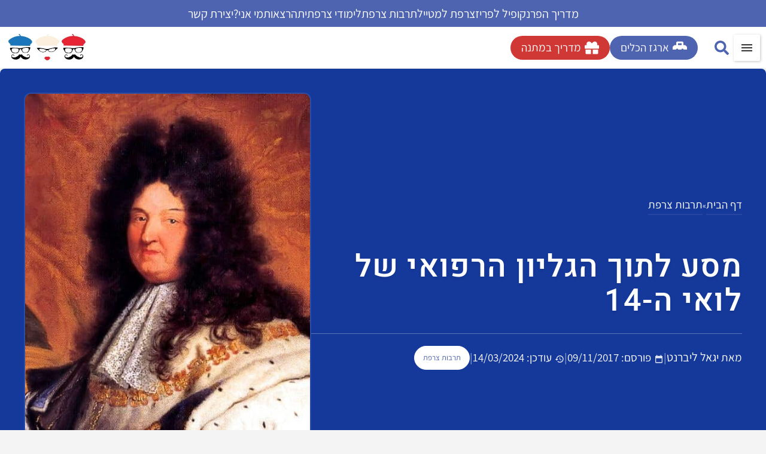

--- FILE ---
content_type: text/html; charset=UTF-8
request_url: https://www.francophilesanonymes.com/louis-xiv-health/
body_size: 35666
content:
<!doctype html>
<html lang="he-IL" prefix="og: https://ogp.me/ns#">
<head>
	<meta charset="UTF-8">
	<meta name="viewport" content="width=device-width, initial-scale=1">
	<link rel="profile" href="https://gmpg.org/xfn/11">
		<style>img:is([sizes="auto" i], [sizes^="auto," i]) { contain-intrinsic-size: 3000px 1500px }</style>
	
<!-- Search Engine Optimization by Rank Math PRO - https://rankmath.com/ -->
<title>מסע לתוך הגליון הרפואי של לואי ה-14 מאת יגאל ליברנט</title><link rel="preload" href="https://www.francophilesanonymes.com/wp-content/uploads/2025/04/Logo_NoText-1.webp" as="image" fetchpriority="high">
<meta name="description" content="לואי ה-14 סבל מאין סוף מחלות, הסריח כמו גוויה ואיבד את כל שיניו. ולמרות כל זה הוא הצליח לחיות עד גיל 77. יגאל ליברנט מנסה להסביר את הנס הזה."/>
<meta name="robots" content="follow, index, max-snippet:-1, max-video-preview:-1, max-image-preview:large"/>
<link rel="canonical" href="https://www.francophilesanonymes.com/louis-xiv-health/" />
<meta property="og:locale" content="he_IL" />
<meta property="og:type" content="article" />
<meta property="og:title" content="מסע לתוך הגליון הרפואי של לואי ה-14 מאת יגאל ליברנט" />
<meta property="og:description" content="לואי ה-14 סבל מאין סוף מחלות, הסריח כמו גוויה ואיבד את כל שיניו. ולמרות כל זה הוא הצליח לחיות עד גיל 77. יגאל ליברנט מנסה להסביר את הנס הזה." />
<meta property="og:url" content="https://www.francophilesanonymes.com/louis-xiv-health/" />
<meta property="og:site_name" content="צרפת למכורים | פרנקופילים אנונימיים | מגזין תיירות ותרבות צרפת" />
<meta property="article:publisher" content="https://www.facebook.com/FrancophilesAnonymes/" />
<meta property="article:author" content="https://www.facebook.com/zvi.chazanov" />
<meta property="article:tag" content="לואי ה-14" />
<meta property="article:section" content="תרבות צרפת" />
<meta property="og:updated_time" content="2024-03-14T16:28:47+02:00" />
<meta property="og:image" content="https://www.francophilesanonymes.com/wp-content/uploads/2017/11/Hyacinthe_Rigaud-_Louis_XIV_Roi_de_France-min.jpg" />
<meta property="og:image:secure_url" content="https://www.francophilesanonymes.com/wp-content/uploads/2017/11/Hyacinthe_Rigaud-_Louis_XIV_Roi_de_France-min.jpg" />
<meta property="og:image:width" content="526" />
<meta property="og:image:height" content="698" />
<meta property="og:image:alt" content="הפורטרט המפורסם של לואי ה-14 מאת ריגו. שימו לב ללחיים החלולות שמגלות לנו שבאותו זמן ללואי ה-14 כבר לא היו שיניים. מקור תמונה ויקיפדיה." />
<meta property="og:image:type" content="image/jpeg" />
<meta property="article:published_time" content="2017-11-09T08:17:40+02:00" />
<meta property="article:modified_time" content="2024-03-14T16:28:47+02:00" />
<meta property="og:video" content="https://www.youtube.com/embed/YJ8qbxyFm1c?feature=oembed" />
<meta property="og:video" content="https://www.youtube.com/embed/YJ8qbxyFm1c" />
<meta property="ya:ovs:upload_date" content="2017-11-09IST08:17:40+02:00" />
<meta property="ya:ovs:allow_embed" content="true" />
<meta name="twitter:card" content="summary_large_image" />
<meta name="twitter:title" content="מסע לתוך הגליון הרפואי של לואי ה-14 מאת יגאל ליברנט" />
<meta name="twitter:description" content="לואי ה-14 סבל מאין סוף מחלות, הסריח כמו גוויה ואיבד את כל שיניו. ולמרות כל זה הוא הצליח לחיות עד גיל 77. יגאל ליברנט מנסה להסביר את הנס הזה." />
<meta name="twitter:site" content="@https://twitter.com/Aramis1977" />
<meta name="twitter:creator" content="@https://twitter.com/Aramis1977" />
<meta name="twitter:image" content="https://www.francophilesanonymes.com/wp-content/uploads/2017/11/Hyacinthe_Rigaud-_Louis_XIV_Roi_de_France-min.jpg" />
<meta name="twitter:label1" content="Written by" />
<meta name="twitter:data1" content="יגאל ליברנט" />
<meta name="twitter:label2" content="Time to read" />
<meta name="twitter:data2" content="3 minutes" />
<script type="application/ld+json" class="rank-math-schema-pro">{"@context":"https://schema.org","@graph":[{"@type":"Organization","@id":"https://www.francophilesanonymes.com/#organization","name":"\u05e6\u05d1\u05d9 \u05d7\u05d6\u05e0\u05d5\u05d1 | \u05e4\u05e8\u05e0\u05e7\u05d5\u05e4\u05d9\u05dc\u05d9\u05dd \u05d0\u05e0\u05d5\u05e0\u05d9\u05de\u05d9\u05d9\u05dd","sameAs":["https://www.facebook.com/FrancophilesAnonymes/","https://twitter.com/https://twitter.com/Aramis1977"],"logo":{"@type":"ImageObject","@id":"https://www.francophilesanonymes.com/#logo","url":"https://www.francophilesanonymes.com/wp-content/uploads/2018/04/LogoMarch2020-3-min-1.jpg","contentUrl":"https://www.francophilesanonymes.com/wp-content/uploads/2018/04/LogoMarch2020-3-min-1.jpg","caption":"\u05e6\u05e8\u05e4\u05ea \u05dc\u05de\u05db\u05d5\u05e8\u05d9\u05dd | \u05e4\u05e8\u05e0\u05e7\u05d5\u05e4\u05d9\u05dc\u05d9\u05dd \u05d0\u05e0\u05d5\u05e0\u05d9\u05de\u05d9\u05d9\u05dd | \u05de\u05d2\u05d6\u05d9\u05df \u05ea\u05d9\u05d9\u05e8\u05d5\u05ea \u05d5\u05ea\u05e8\u05d1\u05d5\u05ea \u05e6\u05e8\u05e4\u05ea","inLanguage":"he-IL","width":"730","height":"309"}},{"@type":"WebSite","@id":"https://www.francophilesanonymes.com/#website","url":"https://www.francophilesanonymes.com","name":"\u05e6\u05e8\u05e4\u05ea \u05dc\u05de\u05db\u05d5\u05e8\u05d9\u05dd | \u05e4\u05e8\u05e0\u05e7\u05d5\u05e4\u05d9\u05dc\u05d9\u05dd \u05d0\u05e0\u05d5\u05e0\u05d9\u05de\u05d9\u05d9\u05dd | \u05de\u05d2\u05d6\u05d9\u05df \u05ea\u05d9\u05d9\u05e8\u05d5\u05ea \u05d5\u05ea\u05e8\u05d1\u05d5\u05ea \u05e6\u05e8\u05e4\u05ea","alternateName":"\u05e4\u05e8\u05e0\u05e7\u05d5\u05e4\u05d9\u05dc\u05d9\u05dd \u05d0\u05e0\u05d5\u05e0\u05d9\u05de\u05d9\u05d9\u05dd","publisher":{"@id":"https://www.francophilesanonymes.com/#organization"},"inLanguage":"he-IL"},{"@type":"ImageObject","@id":"https://www.francophilesanonymes.com/wp-content/uploads/2017/11/Hyacinthe_Rigaud-_Louis_XIV_Roi_de_France-min.jpg","url":"https://www.francophilesanonymes.com/wp-content/uploads/2017/11/Hyacinthe_Rigaud-_Louis_XIV_Roi_de_France-min.jpg","width":"526","height":"698","caption":"\u05d4\u05e4\u05d5\u05e8\u05d8\u05e8\u05d8 \u05d4\u05de\u05e4\u05d5\u05e8\u05e1\u05dd \u05e9\u05dc \u05dc\u05d5\u05d0\u05d9 \u05d4-14 \u05de\u05d0\u05ea \u05e8\u05d9\u05d2\u05d5. \u05e9\u05d9\u05de\u05d5 \u05dc\u05d1 \u05dc\u05dc\u05d7\u05d9\u05d9\u05dd \u05d4\u05d7\u05dc\u05d5\u05dc\u05d5\u05ea \u05e9\u05de\u05d2\u05dc\u05d5\u05ea \u05dc\u05e0\u05d5 \u05e9\u05d1\u05d0\u05d5\u05ea\u05d5 \u05d6\u05de\u05df \u05dc\u05dc\u05d5\u05d0\u05d9 \u05d4-14 \u05db\u05d1\u05e8 \u05dc\u05d0 \u05d4\u05d9\u05d5 \u05e9\u05d9\u05e0\u05d9\u05d9\u05dd. \u05de\u05e7\u05d5\u05e8 \u05ea\u05de\u05d5\u05e0\u05d4 \u05d5\u05d9\u05e7\u05d9\u05e4\u05d3\u05d9\u05d4.","inLanguage":"he-IL"},{"@type":"BreadcrumbList","@id":"https://www.francophilesanonymes.com/louis-xiv-health/#breadcrumb","itemListElement":[{"@type":"ListItem","position":"1","item":{"@id":"https://www.francophilesanonymes.com","name":"\u05d3\u05e3 \u05d4\u05d1\u05d9\u05ea"}},{"@type":"ListItem","position":"2","item":{"@id":"https://www.francophilesanonymes.com/category/%d7%aa%d7%a8%d7%91%d7%95%d7%aa-%d7%a6%d7%a8%d7%a4%d7%aa/","name":"\u05ea\u05e8\u05d1\u05d5\u05ea \u05e6\u05e8\u05e4\u05ea"}},{"@type":"ListItem","position":"3","item":{"@id":"https://www.francophilesanonymes.com/louis-xiv-health/","name":"\u05de\u05e1\u05e2 \u05dc\u05ea\u05d5\u05da \u05d4\u05d2\u05dc\u05d9\u05d5\u05df \u05d4\u05e8\u05e4\u05d5\u05d0\u05d9 \u05e9\u05dc \u05dc\u05d5\u05d0\u05d9 \u05d4-14"}}]},{"@type":"WebPage","@id":"https://www.francophilesanonymes.com/louis-xiv-health/#webpage","url":"https://www.francophilesanonymes.com/louis-xiv-health/","name":"\u05de\u05e1\u05e2 \u05dc\u05ea\u05d5\u05da \u05d4\u05d2\u05dc\u05d9\u05d5\u05df \u05d4\u05e8\u05e4\u05d5\u05d0\u05d9 \u05e9\u05dc \u05dc\u05d5\u05d0\u05d9 \u05d4-14 \u05de\u05d0\u05ea \u05d9\u05d2\u05d0\u05dc \u05dc\u05d9\u05d1\u05e8\u05e0\u05d8","datePublished":"2017-11-09T08:17:40+02:00","dateModified":"2024-03-14T16:28:47+02:00","isPartOf":{"@id":"https://www.francophilesanonymes.com/#website"},"primaryImageOfPage":{"@id":"https://www.francophilesanonymes.com/wp-content/uploads/2017/11/Hyacinthe_Rigaud-_Louis_XIV_Roi_de_France-min.jpg"},"inLanguage":"he-IL","breadcrumb":{"@id":"https://www.francophilesanonymes.com/louis-xiv-health/#breadcrumb"}},{"@type":"Person","@id":"https://www.francophilesanonymes.com/author/yifalliverant/","name":"\u05d9\u05d2\u05d0\u05dc \u05dc\u05d9\u05d1\u05e8\u05e0\u05d8","description":"\u05d9\u05d2\u05d0\u05dc \u05dc\u05d9\u05d1\u05e8\u05e0\u05d8 \u05d4\u05d5\u05d0 \u05d3\u05d5\u05e7\u05d8\u05d5\u05e8\u05e0\u05d8 \u05d1\u05d7\u05d5\u05d2 \u05dc\u05d4\u05d9\u05e1\u05d8\u05d5\u05e8\u05d9\u05d4 \u05e9\u05dc \u05d0\u05d5\u05e0\u05d9\u05d1\u05e8\u05e1\u05d9\u05d8\u05ea \u05ea\u05dc \u05d0\u05d1\u05d9\u05d1 \u05d0\u05da \u05d9\u05d3\u05d5\u05e2 \u05dc\u05e7\u05d4\u05dc \u05d4\u05e8\u05d7\u05d1 \u05d9\u05d5\u05ea\u05e8 \u05d1\u05ea\u05d5\u05e8 \u05d4\u05d9\u05d5\u05ea\u05d5 \u05d4\u05de\u05ea\u05e8\u05d2\u05dd \u05e9\u05dc \u05e1\u05d3\u05e8\u05ea \u05d4\u05e1\u05e4\u05e8\u05d9\u05dd \u05d4\u05de\u05e6\u05d5\u05d9\u05d9\u05e0\u05ea \u201c\u05ea\u05d9\u05d1\u05ea \u05e4\u05e0\u05d3\u05d5\u05e8\u05d9\u05df\u201d.","url":"https://www.francophilesanonymes.com/author/yifalliverant/","image":{"@type":"ImageObject","@id":"https://secure.gravatar.com/avatar/5b76598f7812471cf769469eb335ae7fb5d5d2b1a1f8b2ece1919c84e6835726?s=96&amp;d=mm&amp;r=g","url":"https://secure.gravatar.com/avatar/5b76598f7812471cf769469eb335ae7fb5d5d2b1a1f8b2ece1919c84e6835726?s=96&amp;d=mm&amp;r=g","caption":"\u05d9\u05d2\u05d0\u05dc \u05dc\u05d9\u05d1\u05e8\u05e0\u05d8","inLanguage":"he-IL"},"sameAs":["https://www.facebook.com/profile.php?id=100011009207502"],"worksFor":{"@id":"https://www.francophilesanonymes.com/#organization"}},{"@type":"BlogPosting","headline":"\u05de\u05e1\u05e2 \u05dc\u05ea\u05d5\u05da \u05d4\u05d2\u05dc\u05d9\u05d5\u05df \u05d4\u05e8\u05e4\u05d5\u05d0\u05d9 \u05e9\u05dc \u05dc\u05d5\u05d0\u05d9 \u05d4-14 \u05de\u05d0\u05ea \u05d9\u05d2\u05d0\u05dc \u05dc\u05d9\u05d1\u05e8\u05e0\u05d8","description":"\u05dc\u05d5\u05d0\u05d9 \u05d4-14 \u05e1\u05d1\u05dc \u05de\u05d0\u05d9\u05df \u05e1\u05d5\u05e3 \u05de\u05d7\u05dc\u05d5\u05ea, \u05d4\u05e1\u05e8\u05d9\u05d7 \u05db\u05de\u05d5 \u05d2\u05d5\u05d5\u05d9\u05d4 \u05d5\u05d0\u05d9\u05d1\u05d3 \u05d0\u05ea \u05db\u05dc \u05e9\u05d9\u05e0\u05d9\u05d5. \u05d5\u05dc\u05de\u05e8\u05d5\u05ea \u05db\u05dc \u05d6\u05d4 \u05d4\u05d5\u05d0 \u05d4\u05e6\u05dc\u05d9\u05d7 \u05dc\u05d7\u05d9\u05d5\u05ea \u05e2\u05d3 \u05d2\u05d9\u05dc 77. \u05d9\u05d2\u05d0\u05dc \u05dc\u05d9\u05d1\u05e8\u05e0\u05d8 \u05de\u05e0\u05e1\u05d4 \u05dc\u05d4\u05e1\u05d1\u05d9\u05e8 \u05d0\u05ea \u05d4\u05e0\u05e1 \u05d4\u05d6\u05d4.","datePublished":"2017-11-09T08:17:40+02:00","dateModified":"2024-03-14T16:28:47+02:00","image":{"@id":"https://www.francophilesanonymes.com/wp-content/uploads/2017/11/Hyacinthe_Rigaud-_Louis_XIV_Roi_de_France-min.jpg"},"author":{"@id":"https://www.francophilesanonymes.com/author/yifalliverant/","name":"\u05d9\u05d2\u05d0\u05dc \u05dc\u05d9\u05d1\u05e8\u05e0\u05d8"},"name":"\u05de\u05e1\u05e2 \u05dc\u05ea\u05d5\u05da \u05d4\u05d2\u05dc\u05d9\u05d5\u05df \u05d4\u05e8\u05e4\u05d5\u05d0\u05d9 \u05e9\u05dc \u05dc\u05d5\u05d0\u05d9 \u05d4-14 \u05de\u05d0\u05ea \u05d9\u05d2\u05d0\u05dc \u05dc\u05d9\u05d1\u05e8\u05e0\u05d8","articleSection":"\u05d4\u05d9\u05e1\u05d8\u05d5\u05e8\u05d9\u05d4, \u05ea\u05e8\u05d1\u05d5\u05ea \u05e6\u05e8\u05e4\u05ea","@id":"https://www.francophilesanonymes.com/louis-xiv-health/#schema-1314072","isPartOf":{"@id":"https://www.francophilesanonymes.com/louis-xiv-health/#webpage"},"publisher":{"@id":"https://www.francophilesanonymes.com/#organization"},"inLanguage":"he-IL","mainEntityOfPage":{"@id":"https://www.francophilesanonymes.com/louis-xiv-health/#webpage"}},{"@type":"VideoObject","name":"\u05de\u05e1\u05e2 \u05dc\u05ea\u05d5\u05da \u05d4\u05d2\u05dc\u05d9\u05d5\u05df \u05d4\u05e8\u05e4\u05d5\u05d0\u05d9 \u05e9\u05dc \u05dc\u05d5\u05d0\u05d9 \u05d4-14 \u05de\u05d0\u05ea \u05d9\u05d2\u05d0\u05dc \u05dc\u05d9\u05d1\u05e8\u05e0\u05d8","description":"\u05dc\u05d5\u05d0\u05d9 \u05d4-14 \u05e1\u05d1\u05dc \u05de\u05d0\u05d9\u05df \u05e1\u05d5\u05e3 \u05de\u05d7\u05dc\u05d5\u05ea, \u05d4\u05e1\u05e8\u05d9\u05d7 \u05db\u05de\u05d5 \u05d2\u05d5\u05d5\u05d9\u05d4 \u05d5\u05d0\u05d9\u05d1\u05d3 \u05d0\u05ea \u05db\u05dc \u05e9\u05d9\u05e0\u05d9\u05d5. \u05d5\u05dc\u05de\u05e8\u05d5\u05ea \u05db\u05dc \u05d6\u05d4 \u05d4\u05d5\u05d0 \u05d4\u05e6\u05dc\u05d9\u05d7 \u05dc\u05d7\u05d9\u05d5\u05ea \u05e2\u05d3 \u05d2\u05d9\u05dc 77. \u05d9\u05d2\u05d0\u05dc \u05dc\u05d9\u05d1\u05e8\u05e0\u05d8 \u05de\u05e0\u05e1\u05d4 \u05dc\u05d4\u05e1\u05d1\u05d9\u05e8 \u05d0\u05ea \u05d4\u05e0\u05e1 \u05d4\u05d6\u05d4.","uploadDate":"2017-11-09T08:17:40+02:00","thumbnailUrl":"https://www.francophilesanonymes.com/wp-content/uploads/2017/11/Hyacinthe_Rigaud-_Louis_XIV_Roi_de_France-min.jpg","embedUrl":"https://www.youtube.com/embed/YJ8qbxyFm1c?feature=oembed","isFamilyFriendly":"True","@id":"https://www.francophilesanonymes.com/louis-xiv-health/#schema-1314073","isPartOf":{"@id":"https://www.francophilesanonymes.com/louis-xiv-health/#webpage"},"publisher":{"@id":"https://www.francophilesanonymes.com/#organization"},"inLanguage":"he-IL"},{"@type":"VideoObject","name":"\u05de\u05e1\u05e2 \u05dc\u05ea\u05d5\u05da \u05d4\u05d2\u05dc\u05d9\u05d5\u05df \u05d4\u05e8\u05e4\u05d5\u05d0\u05d9 \u05e9\u05dc \u05dc\u05d5\u05d0\u05d9 \u05d4-14 \u05de\u05d0\u05ea \u05d9\u05d2\u05d0\u05dc \u05dc\u05d9\u05d1\u05e8\u05e0\u05d8","description":"\u05dc\u05d5\u05d0\u05d9 \u05d4-14 \u05e1\u05d1\u05dc \u05de\u05d0\u05d9\u05df \u05e1\u05d5\u05e3 \u05de\u05d7\u05dc\u05d5\u05ea, \u05d4\u05e1\u05e8\u05d9\u05d7 \u05db\u05de\u05d5 \u05d2\u05d5\u05d5\u05d9\u05d4 \u05d5\u05d0\u05d9\u05d1\u05d3 \u05d0\u05ea \u05db\u05dc \u05e9\u05d9\u05e0\u05d9\u05d5. \u05d5\u05dc\u05de\u05e8\u05d5\u05ea \u05db\u05dc \u05d6\u05d4 \u05d4\u05d5\u05d0 \u05d4\u05e6\u05dc\u05d9\u05d7 \u05dc\u05d7\u05d9\u05d5\u05ea \u05e2\u05d3 \u05d2\u05d9\u05dc 77. \u05d9\u05d2\u05d0\u05dc \u05dc\u05d9\u05d1\u05e8\u05e0\u05d8 \u05de\u05e0\u05e1\u05d4 \u05dc\u05d4\u05e1\u05d1\u05d9\u05e8 \u05d0\u05ea \u05d4\u05e0\u05e1 \u05d4\u05d6\u05d4.","uploadDate":"2017-11-09T08:17:40+02:00","thumbnailUrl":"https://www.francophilesanonymes.com/wp-content/uploads/2017/11/Hyacinthe_Rigaud-_Louis_XIV_Roi_de_France-min.jpg","embedUrl":"https://www.youtube.com/embed/YJ8qbxyFm1c","isFamilyFriendly":"True","@id":"https://www.francophilesanonymes.com/louis-xiv-health/#schema-1347947","isPartOf":{"@id":"https://www.francophilesanonymes.com/louis-xiv-health/#webpage"},"publisher":{"@id":"https://www.francophilesanonymes.com/#organization"},"inLanguage":"he-IL","mainEntityOfPage":{"@id":"https://www.francophilesanonymes.com/louis-xiv-health/#webpage"}}]}</script>
<!-- /Rank Math WordPress SEO plugin -->


<!-- www.francophilesanonymes.com is managing ads with Advanced Ads 2.0.16 – https://wpadvancedads.com/ --><!--noptimize--><script id="advads-ready" type="pmdelayedscript" data-cfasync="false" data-no-optimize="1" data-no-defer="1" data-no-minify="1" data-rocketlazyloadscript="1">
			window.advanced_ads_ready=function(e,a){a=a||"complete";var d=function(e){return"interactive"===a?"loading"!==e:"complete"===e};d(document.readyState)?e():document.addEventListener("readystatechange",(function(a){d(a.target.readyState)&&e()}),{once:"interactive"===a})},window.advanced_ads_ready_queue=window.advanced_ads_ready_queue||[];		</script>
		<!--/noptimize--><style id='wp-emoji-styles-inline-css'>

	img.wp-smiley, img.emoji {
		display: inline !important;
		border: none !important;
		box-shadow: none !important;
		height: 1em !important;
		width: 1em !important;
		margin: 0 0.07em !important;
		vertical-align: -0.1em !important;
		background: none !important;
		padding: 0 !important;
	}
</style>
<link rel='stylesheet' id='wp-block-library-css' href='https://www.francophilesanonymes.com/wp-includes/css/dist/block-library/style.min.css?ver=6.8.3' media='all' />
<style id='global-styles-inline-css'>
:root{--wp--preset--aspect-ratio--square: 1;--wp--preset--aspect-ratio--4-3: 4/3;--wp--preset--aspect-ratio--3-4: 3/4;--wp--preset--aspect-ratio--3-2: 3/2;--wp--preset--aspect-ratio--2-3: 2/3;--wp--preset--aspect-ratio--16-9: 16/9;--wp--preset--aspect-ratio--9-16: 9/16;--wp--preset--color--black: #000000;--wp--preset--color--cyan-bluish-gray: #abb8c3;--wp--preset--color--white: #ffffff;--wp--preset--color--pale-pink: #f78da7;--wp--preset--color--vivid-red: #cf2e2e;--wp--preset--color--luminous-vivid-orange: #ff6900;--wp--preset--color--luminous-vivid-amber: #fcb900;--wp--preset--color--light-green-cyan: #7bdcb5;--wp--preset--color--vivid-green-cyan: #00d084;--wp--preset--color--pale-cyan-blue: #8ed1fc;--wp--preset--color--vivid-cyan-blue: #0693e3;--wp--preset--color--vivid-purple: #9b51e0;--wp--preset--gradient--vivid-cyan-blue-to-vivid-purple: linear-gradient(135deg,rgba(6,147,227,1) 0%,rgb(155,81,224) 100%);--wp--preset--gradient--light-green-cyan-to-vivid-green-cyan: linear-gradient(135deg,rgb(122,220,180) 0%,rgb(0,208,130) 100%);--wp--preset--gradient--luminous-vivid-amber-to-luminous-vivid-orange: linear-gradient(135deg,rgba(252,185,0,1) 0%,rgba(255,105,0,1) 100%);--wp--preset--gradient--luminous-vivid-orange-to-vivid-red: linear-gradient(135deg,rgba(255,105,0,1) 0%,rgb(207,46,46) 100%);--wp--preset--gradient--very-light-gray-to-cyan-bluish-gray: linear-gradient(135deg,rgb(238,238,238) 0%,rgb(169,184,195) 100%);--wp--preset--gradient--cool-to-warm-spectrum: linear-gradient(135deg,rgb(74,234,220) 0%,rgb(151,120,209) 20%,rgb(207,42,186) 40%,rgb(238,44,130) 60%,rgb(251,105,98) 80%,rgb(254,248,76) 100%);--wp--preset--gradient--blush-light-purple: linear-gradient(135deg,rgb(255,206,236) 0%,rgb(152,150,240) 100%);--wp--preset--gradient--blush-bordeaux: linear-gradient(135deg,rgb(254,205,165) 0%,rgb(254,45,45) 50%,rgb(107,0,62) 100%);--wp--preset--gradient--luminous-dusk: linear-gradient(135deg,rgb(255,203,112) 0%,rgb(199,81,192) 50%,rgb(65,88,208) 100%);--wp--preset--gradient--pale-ocean: linear-gradient(135deg,rgb(255,245,203) 0%,rgb(182,227,212) 50%,rgb(51,167,181) 100%);--wp--preset--gradient--electric-grass: linear-gradient(135deg,rgb(202,248,128) 0%,rgb(113,206,126) 100%);--wp--preset--gradient--midnight: linear-gradient(135deg,rgb(2,3,129) 0%,rgb(40,116,252) 100%);--wp--preset--font-size--small: 13px;--wp--preset--font-size--medium: 20px;--wp--preset--font-size--large: 36px;--wp--preset--font-size--x-large: 42px;--wp--preset--spacing--20: 0.44rem;--wp--preset--spacing--30: 0.67rem;--wp--preset--spacing--40: 1rem;--wp--preset--spacing--50: 1.5rem;--wp--preset--spacing--60: 2.25rem;--wp--preset--spacing--70: 3.38rem;--wp--preset--spacing--80: 5.06rem;--wp--preset--shadow--natural: 6px 6px 9px rgba(0, 0, 0, 0.2);--wp--preset--shadow--deep: 12px 12px 50px rgba(0, 0, 0, 0.4);--wp--preset--shadow--sharp: 6px 6px 0px rgba(0, 0, 0, 0.2);--wp--preset--shadow--outlined: 6px 6px 0px -3px rgba(255, 255, 255, 1), 6px 6px rgba(0, 0, 0, 1);--wp--preset--shadow--crisp: 6px 6px 0px rgba(0, 0, 0, 1);}:root { --wp--style--global--content-size: 800px;--wp--style--global--wide-size: 1200px; }:where(body) { margin: 0; }.wp-site-blocks > .alignleft { float: left; margin-right: 2em; }.wp-site-blocks > .alignright { float: right; margin-left: 2em; }.wp-site-blocks > .aligncenter { justify-content: center; margin-left: auto; margin-right: auto; }:where(.wp-site-blocks) > * { margin-block-start: 24px; margin-block-end: 0; }:where(.wp-site-blocks) > :first-child { margin-block-start: 0; }:where(.wp-site-blocks) > :last-child { margin-block-end: 0; }:root { --wp--style--block-gap: 24px; }:root :where(.is-layout-flow) > :first-child{margin-block-start: 0;}:root :where(.is-layout-flow) > :last-child{margin-block-end: 0;}:root :where(.is-layout-flow) > *{margin-block-start: 24px;margin-block-end: 0;}:root :where(.is-layout-constrained) > :first-child{margin-block-start: 0;}:root :where(.is-layout-constrained) > :last-child{margin-block-end: 0;}:root :where(.is-layout-constrained) > *{margin-block-start: 24px;margin-block-end: 0;}:root :where(.is-layout-flex){gap: 24px;}:root :where(.is-layout-grid){gap: 24px;}.is-layout-flow > .alignleft{float: left;margin-inline-start: 0;margin-inline-end: 2em;}.is-layout-flow > .alignright{float: right;margin-inline-start: 2em;margin-inline-end: 0;}.is-layout-flow > .aligncenter{margin-left: auto !important;margin-right: auto !important;}.is-layout-constrained > .alignleft{float: left;margin-inline-start: 0;margin-inline-end: 2em;}.is-layout-constrained > .alignright{float: right;margin-inline-start: 2em;margin-inline-end: 0;}.is-layout-constrained > .aligncenter{margin-left: auto !important;margin-right: auto !important;}.is-layout-constrained > :where(:not(.alignleft):not(.alignright):not(.alignfull)){max-width: var(--wp--style--global--content-size);margin-left: auto !important;margin-right: auto !important;}.is-layout-constrained > .alignwide{max-width: var(--wp--style--global--wide-size);}body .is-layout-flex{display: flex;}.is-layout-flex{flex-wrap: wrap;align-items: center;}.is-layout-flex > :is(*, div){margin: 0;}body .is-layout-grid{display: grid;}.is-layout-grid > :is(*, div){margin: 0;}body{padding-top: 0px;padding-right: 0px;padding-bottom: 0px;padding-left: 0px;}a:where(:not(.wp-element-button)){text-decoration: underline;}:root :where(.wp-element-button, .wp-block-button__link){background-color: #32373c;border-width: 0;color: #fff;font-family: inherit;font-size: inherit;line-height: inherit;padding: calc(0.667em + 2px) calc(1.333em + 2px);text-decoration: none;}.has-black-color{color: var(--wp--preset--color--black) !important;}.has-cyan-bluish-gray-color{color: var(--wp--preset--color--cyan-bluish-gray) !important;}.has-white-color{color: var(--wp--preset--color--white) !important;}.has-pale-pink-color{color: var(--wp--preset--color--pale-pink) !important;}.has-vivid-red-color{color: var(--wp--preset--color--vivid-red) !important;}.has-luminous-vivid-orange-color{color: var(--wp--preset--color--luminous-vivid-orange) !important;}.has-luminous-vivid-amber-color{color: var(--wp--preset--color--luminous-vivid-amber) !important;}.has-light-green-cyan-color{color: var(--wp--preset--color--light-green-cyan) !important;}.has-vivid-green-cyan-color{color: var(--wp--preset--color--vivid-green-cyan) !important;}.has-pale-cyan-blue-color{color: var(--wp--preset--color--pale-cyan-blue) !important;}.has-vivid-cyan-blue-color{color: var(--wp--preset--color--vivid-cyan-blue) !important;}.has-vivid-purple-color{color: var(--wp--preset--color--vivid-purple) !important;}.has-black-background-color{background-color: var(--wp--preset--color--black) !important;}.has-cyan-bluish-gray-background-color{background-color: var(--wp--preset--color--cyan-bluish-gray) !important;}.has-white-background-color{background-color: var(--wp--preset--color--white) !important;}.has-pale-pink-background-color{background-color: var(--wp--preset--color--pale-pink) !important;}.has-vivid-red-background-color{background-color: var(--wp--preset--color--vivid-red) !important;}.has-luminous-vivid-orange-background-color{background-color: var(--wp--preset--color--luminous-vivid-orange) !important;}.has-luminous-vivid-amber-background-color{background-color: var(--wp--preset--color--luminous-vivid-amber) !important;}.has-light-green-cyan-background-color{background-color: var(--wp--preset--color--light-green-cyan) !important;}.has-vivid-green-cyan-background-color{background-color: var(--wp--preset--color--vivid-green-cyan) !important;}.has-pale-cyan-blue-background-color{background-color: var(--wp--preset--color--pale-cyan-blue) !important;}.has-vivid-cyan-blue-background-color{background-color: var(--wp--preset--color--vivid-cyan-blue) !important;}.has-vivid-purple-background-color{background-color: var(--wp--preset--color--vivid-purple) !important;}.has-black-border-color{border-color: var(--wp--preset--color--black) !important;}.has-cyan-bluish-gray-border-color{border-color: var(--wp--preset--color--cyan-bluish-gray) !important;}.has-white-border-color{border-color: var(--wp--preset--color--white) !important;}.has-pale-pink-border-color{border-color: var(--wp--preset--color--pale-pink) !important;}.has-vivid-red-border-color{border-color: var(--wp--preset--color--vivid-red) !important;}.has-luminous-vivid-orange-border-color{border-color: var(--wp--preset--color--luminous-vivid-orange) !important;}.has-luminous-vivid-amber-border-color{border-color: var(--wp--preset--color--luminous-vivid-amber) !important;}.has-light-green-cyan-border-color{border-color: var(--wp--preset--color--light-green-cyan) !important;}.has-vivid-green-cyan-border-color{border-color: var(--wp--preset--color--vivid-green-cyan) !important;}.has-pale-cyan-blue-border-color{border-color: var(--wp--preset--color--pale-cyan-blue) !important;}.has-vivid-cyan-blue-border-color{border-color: var(--wp--preset--color--vivid-cyan-blue) !important;}.has-vivid-purple-border-color{border-color: var(--wp--preset--color--vivid-purple) !important;}.has-vivid-cyan-blue-to-vivid-purple-gradient-background{background: var(--wp--preset--gradient--vivid-cyan-blue-to-vivid-purple) !important;}.has-light-green-cyan-to-vivid-green-cyan-gradient-background{background: var(--wp--preset--gradient--light-green-cyan-to-vivid-green-cyan) !important;}.has-luminous-vivid-amber-to-luminous-vivid-orange-gradient-background{background: var(--wp--preset--gradient--luminous-vivid-amber-to-luminous-vivid-orange) !important;}.has-luminous-vivid-orange-to-vivid-red-gradient-background{background: var(--wp--preset--gradient--luminous-vivid-orange-to-vivid-red) !important;}.has-very-light-gray-to-cyan-bluish-gray-gradient-background{background: var(--wp--preset--gradient--very-light-gray-to-cyan-bluish-gray) !important;}.has-cool-to-warm-spectrum-gradient-background{background: var(--wp--preset--gradient--cool-to-warm-spectrum) !important;}.has-blush-light-purple-gradient-background{background: var(--wp--preset--gradient--blush-light-purple) !important;}.has-blush-bordeaux-gradient-background{background: var(--wp--preset--gradient--blush-bordeaux) !important;}.has-luminous-dusk-gradient-background{background: var(--wp--preset--gradient--luminous-dusk) !important;}.has-pale-ocean-gradient-background{background: var(--wp--preset--gradient--pale-ocean) !important;}.has-electric-grass-gradient-background{background: var(--wp--preset--gradient--electric-grass) !important;}.has-midnight-gradient-background{background: var(--wp--preset--gradient--midnight) !important;}.has-small-font-size{font-size: var(--wp--preset--font-size--small) !important;}.has-medium-font-size{font-size: var(--wp--preset--font-size--medium) !important;}.has-large-font-size{font-size: var(--wp--preset--font-size--large) !important;}.has-x-large-font-size{font-size: var(--wp--preset--font-size--x-large) !important;}
:root :where(.wp-block-pullquote){font-size: 1.5em;line-height: 1.6;}
</style>
<link rel='stylesheet' id='hello-elementor-css' href='https://www.francophilesanonymes.com/wp-content/themes/hello-elementor/assets/css/reset.css?ver=3.4.5' media='all' />
<link rel='stylesheet' id='hello-elementor-theme-style-css' href='https://www.francophilesanonymes.com/wp-content/themes/hello-elementor/assets/css/theme.css?ver=3.4.5' media='all' />
<link rel='stylesheet' id='hello-elementor-header-footer-css' href='https://www.francophilesanonymes.com/wp-content/themes/hello-elementor/assets/css/header-footer.css?ver=3.4.5' media='all' />
<link rel='stylesheet' id='elementor-frontend-css' href='https://www.francophilesanonymes.com/wp-content/plugins/elementor/assets/css/frontend.min.css?ver=3.34.1' media='all' />
<style id='elementor-frontend-inline-css'>
.elementor-kit-44137{--e-global-color-primary:#010614;--e-global-color-secondary:#D7D7D7;--e-global-color-text:#454545;--e-global-color-accent:#4F64B0;--e-global-color-1684e0f6:#4F64B0;--e-global-color-6060c5cd:#CF3834;--e-global-color-23a8ce95:#23A455;--e-global-color-289cc5d2:#000000;--e-global-color-9adae7e:#FFF;--e-global-color-35282d06:#F4F4F4;--e-global-color-41f0a4d:#D7D7D7;--e-global-color-2b74d19:#15399B;--e-global-color-9456de7:#FF002B;--e-global-color-bc52bbe:#7E7C7C;--e-global-color-0235f2b:#146FB7;--e-global-color-fb95205:#EF4934;--e-global-color-eae9fe2:#E3E7EA;--e-global-color-9a78139:#10568D;--e-global-color-b980a03:#02010100;--e-global-color-1ce1474:#EFEFEF;--e-global-typography-primary-font-family:"Heebo";--e-global-typography-primary-font-size:120px;--e-global-typography-primary-font-weight:400;--e-global-typography-primary-text-transform:uppercase;--e-global-typography-primary-line-height:100px;--e-global-typography-primary-letter-spacing:4px;--e-global-typography-primary-word-spacing:0px;--e-global-typography-secondary-font-family:"Heebo";--e-global-typography-secondary-font-size:35px;--e-global-typography-secondary-font-weight:400;--e-global-typography-secondary-line-height:1.4em;--e-global-typography-text-font-family:"Assistant";--e-global-typography-text-font-size:20px;--e-global-typography-text-font-weight:400;--e-global-typography-text-font-style:normal;--e-global-typography-text-text-decoration:none;--e-global-typography-text-line-height:30px;--e-global-typography-accent-font-family:"Assistant";--e-global-typography-accent-font-size:18px;--e-global-typography-accent-font-weight:700;--e-global-typography-accent-line-height:28px;--e-global-typography-8c2ef2f-font-family:"Heebo";--e-global-typography-8c2ef2f-font-size:70px;--e-global-typography-8c2ef2f-font-weight:400;--e-global-typography-8c2ef2f-line-height:1.4em;--e-global-typography-a385d3e-font-family:"Assistant";--e-global-typography-a385d3e-font-size:16px;--e-global-typography-a385d3e-font-weight:normal;--e-global-typography-a385d3e-line-height:23px;--e-global-typography-a385d3e-letter-spacing:0px;--e-global-typography-a385d3e-word-spacing:0em;--e-global-typography-ba71118-font-family:"Assistant";--e-global-typography-ba71118-font-size:20px;--e-global-typography-ba71118-font-weight:400;--e-global-typography-ba71118-line-height:1.8em;--e-global-typography-e79ddf4-font-family:"Heebo";--e-global-typography-e79ddf4-font-size:40px;--e-global-typography-e79ddf4-font-weight:400;--e-global-typography-e79ddf4-line-height:1.8em;--e-global-typography-bac2dff-font-family:"Assistant";--e-global-typography-bac2dff-font-size:16px;--e-global-typography-bac2dff-font-weight:400;--e-global-typography-bac2dff-line-height:1em;--e-global-typography-1f222c2-font-family:"Assistant";--e-global-typography-1f222c2-font-size:20px;--e-global-typography-1f222c2-font-weight:400;--e-global-typography-1f222c2-line-height:1.4em;--e-global-typography-a32eb93-font-family:"Heebo";--e-global-typography-a32eb93-font-size:62px;--e-global-typography-a32eb93-font-weight:400;--e-global-typography-a32eb93-line-height:1em;--e-global-typography-a32eb93-letter-spacing:1.3px;--e-global-typography-eca2b88-font-family:"Heebo";--e-global-typography-eca2b88-font-size:50px;--e-global-typography-eca2b88-font-weight:400;--e-global-typography-eca2b88-text-decoration:none;--e-global-typography-eca2b88-line-height:66px;--e-global-typography-eca2b88-letter-spacing:2.2px;--e-global-typography-7fadca1-font-family:"Heebo";--e-global-typography-7fadca1-font-size:40px;--e-global-typography-7fadca1-font-weight:400;--e-global-typography-7fadca1-text-decoration:none;--e-global-typography-7fadca1-line-height:66px;--e-global-typography-7fadca1-letter-spacing:2px;--e-global-typography-9967d5b-font-family:"Heebo";--e-global-typography-9967d5b-font-size:30px;--e-global-typography-9967d5b-font-weight:400;--e-global-typography-9967d5b-line-height:48px;--e-global-typography-925e92f-font-family:"Heebo";--e-global-typography-925e92f-font-size:32px;--e-global-typography-925e92f-font-weight:400;--e-global-typography-925e92f-line-height:1.2em;--e-global-typography-925e92f-letter-spacing:0px;--e-global-typography-925e92f-word-spacing:0em;--e-global-typography-c90dfa8-font-family:"Heebo";--e-global-typography-c90dfa8-font-size:24px;--e-global-typography-c90dfa8-font-weight:400;--e-global-typography-c90dfa8-line-height:1.6em;--e-global-typography-c90dfa8-letter-spacing:1.6px;--e-global-typography-c90dfa8-word-spacing:0.1em;--e-global-typography-c2dac98-font-family:"Assistant";--e-global-typography-c2dac98-font-size:20px;--e-global-typography-c2dac98-font-weight:400;--e-global-typography-8362448-font-family:"Assistant";--e-global-typography-8362448-font-weight:400;--e-global-typography-7fcf291-font-family:"Assistant";--e-global-typography-7fcf291-font-size:20px;--e-global-typography-7fcf291-font-weight:400;--e-global-typography-9e86bd2-font-family:"Assistant";--e-global-typography-9e86bd2-font-size:12px;--e-global-typography-9e86bd2-font-weight:400;--e-global-typography-ccb8ef6-font-family:"Assistant";--e-global-typography-ccb8ef6-font-size:30px;--e-global-typography-ccb8ef6-font-weight:500;--e-global-typography-ccb8ef6-line-height:1.3em;--e-global-typography-08fb6b9-font-family:"Assistant";--e-global-typography-08fb6b9-font-size:18px;--e-global-typography-08fb6b9-font-weight:400;--e-global-typography-2671242-font-family:"Assistant";--e-global-typography-2671242-font-size:15px;--e-global-typography-2671242-font-weight:400;--e-global-typography-9456f71-font-family:"Assistant";--e-global-typography-9456f71-font-size:14px;--e-global-typography-9456f71-font-weight:400;--e-global-typography-85db99f-font-family:"Assistant";--e-global-typography-85db99f-font-size:16px;--e-global-typography-85db99f-font-weight:400;--e-global-typography-70d22f1-font-family:"Assistant";--e-global-typography-70d22f1-font-size:14px;--e-global-typography-70d22f1-font-weight:500;--e-global-typography-69a906e-font-family:"Assistant";--e-global-typography-69a906e-font-size:16px;--e-global-typography-69a906e-font-weight:400;--e-global-typography-69a906e-line-height:1.2em;--e-global-typography-49bf3c4-font-family:"Heebo";--e-global-typography-49bf3c4-font-size:16px;--e-global-typography-49bf3c4-font-weight:400;--e-global-typography-49bf3c4-letter-spacing:1px;--e-global-typography-9166b3e-font-family:"Assistant";--e-global-typography-9166b3e-font-size:16px;--e-global-typography-9166b3e-font-weight:500;--e-global-typography-9166b3e-letter-spacing:1px;--e-global-typography-bb63d8c-font-family:"Heebo";--e-global-typography-bb63d8c-font-size:66px;--e-global-typography-bb63d8c-font-weight:500;--e-global-typography-bb63d8c-text-transform:uppercase;--e-global-typography-bb63d8c-line-height:1em;--e-global-typography-bb63d8c-letter-spacing:3px;--e-global-typography-5139e49-font-family:"Heebo";--e-global-typography-5139e49-font-size:36px;--e-global-typography-5139e49-font-weight:400;--e-global-typography-5139e49-line-height:1.4em;--e-global-typography-5139e49-letter-spacing:4px;--e-global-typography-c331334-font-family:"Heebo";--e-global-typography-c331334-font-size:20px;--e-global-typography-c331334-font-weight:400;--e-global-typography-c331334-line-height:1.2em;--e-global-typography-c331334-letter-spacing:0px;--e-global-typography-c331334-word-spacing:0em;--e-global-typography-f12c87c-font-family:"Assistant";--e-global-typography-f12c87c-font-size:14px;--e-global-typography-f12c87c-font-weight:400;--e-global-typography-f12c87c-line-height:1.4em;--e-global-typography-f12c87c-letter-spacing:0.1px;--e-global-typography-f12c87c-word-spacing:0.1em;--e-global-typography-fcebd7e-font-family:"Assistant";--e-global-typography-fcebd7e-font-size:14px;--e-global-typography-fcebd7e-font-weight:400;--e-global-typography-5aa9d24-font-family:"Assistant";--e-global-typography-5aa9d24-font-weight:400;--e-global-typography-5aa9d24-line-height:0.6em;--e-global-typography-492a32d-font-family:"Assistant";--e-global-typography-492a32d-font-size:14px;--e-global-typography-492a32d-font-weight:400;--e-global-typography-492a32d-font-style:normal;--e-global-typography-492a32d-text-decoration:none;--e-global-typography-492a32d-line-height:1.4em;--e-global-typography-e30ac23-font-family:"Assistant";--e-global-typography-e30ac23-font-size:20px;--e-global-typography-e30ac23-font-weight:400;--e-global-typography-e30ac23-font-style:normal;--e-global-typography-e30ac23-text-decoration:none;--e-global-typography-e30ac23-line-height:32px;--e-global-typography-c1fe635-font-family:"Assistant";--e-global-typography-c1fe635-font-size:15px;--e-global-typography-c1fe635-font-weight:400;--e-global-typography-b1a0d82-font-family:"Assistant";--e-global-typography-b1a0d82-font-size:8px;--e-global-typography-b1a0d82-font-weight:400;--e-global-typography-c6bcdb3-font-family:"Assistant";--e-global-typography-c6bcdb3-font-size:18px;background-color:var( --e-global-color-35282d06 );font-family:var( --e-global-typography-text-font-family );font-size:var( --e-global-typography-text-font-size );font-weight:var( --e-global-typography-text-font-weight );font-style:var( --e-global-typography-text-font-style );text-decoration:var( --e-global-typography-text-text-decoration );line-height:var( --e-global-typography-text-line-height );}.elementor-kit-44137 button,.elementor-kit-44137 input[type="button"],.elementor-kit-44137 input[type="submit"],.elementor-kit-44137 .elementor-button{background-color:var( --e-global-color-accent );font-family:var( --e-global-typography-text-font-family );font-size:var( --e-global-typography-text-font-size );font-weight:var( --e-global-typography-text-font-weight );font-style:var( --e-global-typography-text-font-style );text-decoration:var( --e-global-typography-text-text-decoration );line-height:var( --e-global-typography-text-line-height );color:#FFFFFF;box-shadow:1px 1px 4px 0px rgba(0, 0, 0, 0.24);border-style:solid;border-width:1px 1px 1px 1px;border-radius:2px 2px 2px 2px;padding:8px 36px 8px 36px;}.elementor-kit-44137 button:hover,.elementor-kit-44137 button:focus,.elementor-kit-44137 input[type="button"]:hover,.elementor-kit-44137 input[type="button"]:focus,.elementor-kit-44137 input[type="submit"]:hover,.elementor-kit-44137 input[type="submit"]:focus,.elementor-kit-44137 .elementor-button:hover,.elementor-kit-44137 .elementor-button:focus{background-color:var( --e-global-color-2b74d19 );color:#FFFFFF;box-shadow:0px 0px 10px 0px rgba(0,0,0,0.5);}.elementor-kit-44137 e-page-transition{background-color:var( --e-global-color-6060c5cd );}.elementor-kit-44137 a{color:var( --e-global-color-accent );font-family:var( --e-global-typography-text-font-family );font-size:var( --e-global-typography-text-font-size );font-weight:var( --e-global-typography-text-font-weight );font-style:var( --e-global-typography-text-font-style );text-decoration:var( --e-global-typography-text-text-decoration );line-height:var( --e-global-typography-text-line-height );}.elementor-kit-44137 a:hover{color:var( --e-global-color-2b74d19 );font-family:var( --e-global-typography-accent-font-family );font-size:var( --e-global-typography-accent-font-size );font-weight:var( --e-global-typography-accent-font-weight );line-height:var( --e-global-typography-accent-line-height );}.elementor-kit-44137 h1{color:#000000;font-family:var( --e-global-typography-a32eb93-font-family );font-size:var( --e-global-typography-a32eb93-font-size );font-weight:var( --e-global-typography-a32eb93-font-weight );line-height:var( --e-global-typography-a32eb93-line-height );letter-spacing:var( --e-global-typography-a32eb93-letter-spacing );}.elementor-kit-44137 h2{color:var( --e-global-color-6060c5cd );font-family:var( --e-global-typography-eca2b88-font-family );font-size:var( --e-global-typography-eca2b88-font-size );font-weight:var( --e-global-typography-eca2b88-font-weight );text-decoration:var( --e-global-typography-eca2b88-text-decoration );line-height:var( --e-global-typography-eca2b88-line-height );letter-spacing:var( --e-global-typography-eca2b88-letter-spacing );}.elementor-kit-44137 h3{color:#4F64B0;font-family:var( --e-global-typography-7fadca1-font-family );font-size:var( --e-global-typography-7fadca1-font-size );font-weight:var( --e-global-typography-7fadca1-font-weight );text-decoration:var( --e-global-typography-7fadca1-text-decoration );line-height:var( --e-global-typography-7fadca1-line-height );letter-spacing:var( --e-global-typography-7fadca1-letter-spacing );}.elementor-kit-44137 h4{color:#CF3834;font-family:var( --e-global-typography-9967d5b-font-family );font-size:var( --e-global-typography-9967d5b-font-size );font-weight:var( --e-global-typography-9967d5b-font-weight );line-height:var( --e-global-typography-9967d5b-line-height );}.elementor-kit-44137 h5{color:#4F64B0;font-family:var( --e-global-typography-925e92f-font-family );font-size:var( --e-global-typography-925e92f-font-size );font-weight:var( --e-global-typography-925e92f-font-weight );line-height:var( --e-global-typography-925e92f-line-height );letter-spacing:var( --e-global-typography-925e92f-letter-spacing );word-spacing:var( --e-global-typography-925e92f-word-spacing );}.elementor-kit-44137 h6{color:var( --e-global-color-6060c5cd );font-family:var( --e-global-typography-c90dfa8-font-family );font-size:var( --e-global-typography-c90dfa8-font-size );font-weight:var( --e-global-typography-c90dfa8-font-weight );line-height:var( --e-global-typography-c90dfa8-line-height );letter-spacing:var( --e-global-typography-c90dfa8-letter-spacing );word-spacing:var( --e-global-typography-c90dfa8-word-spacing );}.elementor-kit-44137 img{box-shadow:0px 0px 0px 0px rgba(0,0,0,0.5);}.elementor-section.elementor-section-boxed > .elementor-container{max-width:1920px;}.e-con{--container-max-width:1920px;--container-default-padding-top:0px;--container-default-padding-right:0px;--container-default-padding-bottom:0px;--container-default-padding-left:0px;}.elementor-widget:not(:last-child){--kit-widget-spacing:12px;}.elementor-element{--widgets-spacing:12px 12px;--widgets-spacing-row:12px;--widgets-spacing-column:12px;}{}h1.entry-title{display:var(--page-title-display);}@media(max-width:1024px){.elementor-kit-44137{--e-global-typography-primary-font-size:50px;--e-global-typography-secondary-font-size:35px;--e-global-typography-text-font-size:20px;--e-global-typography-accent-font-size:20px;--e-global-typography-8c2ef2f-font-size:50px;--e-global-typography-a385d3e-font-size:20px;--e-global-typography-ba71118-font-size:20px;--e-global-typography-e79ddf4-font-size:25px;--e-global-typography-bac2dff-font-size:20px;--e-global-typography-1f222c2-font-size:25px;--e-global-typography-a32eb93-font-size:40px;--e-global-typography-a32eb93-line-height:1.4em;--e-global-typography-eca2b88-font-size:35px;--e-global-typography-eca2b88-line-height:1.4em;--e-global-typography-7fadca1-font-size:30px;--e-global-typography-7fadca1-line-height:1.4em;--e-global-typography-9967d5b-font-size:25px;--e-global-typography-9967d5b-line-height:1.4em;--e-global-typography-925e92f-font-size:26px;--e-global-typography-925e92f-line-height:1.4em;--e-global-typography-c90dfa8-font-size:23px;--e-global-typography-c90dfa8-line-height:1.4em;--e-global-typography-ccb8ef6-font-size:30px;--e-global-typography-08fb6b9-font-size:18px;--e-global-typography-2671242-font-size:15px;--e-global-typography-9456f71-font-size:10px;--e-global-typography-bb63d8c-font-size:35px;--e-global-typography-bb63d8c-line-height:1.4em;--e-global-typography-5139e49-font-size:30px;--e-global-typography-5139e49-line-height:1.4em;--e-global-typography-c331334-font-size:26px;--e-global-typography-c331334-line-height:1.4em;--e-global-typography-5aa9d24-line-height:0.6em;--e-global-typography-492a32d-font-size:20px;--e-global-typography-e30ac23-font-size:20px;--e-global-typography-b1a0d82-font-size:8px;font-size:var( --e-global-typography-text-font-size );line-height:var( --e-global-typography-text-line-height );}.elementor-kit-44137 a{font-size:var( --e-global-typography-text-font-size );line-height:var( --e-global-typography-text-line-height );}.elementor-kit-44137 a:hover{font-size:var( --e-global-typography-accent-font-size );line-height:var( --e-global-typography-accent-line-height );}.elementor-kit-44137 h1{font-size:var( --e-global-typography-a32eb93-font-size );line-height:var( --e-global-typography-a32eb93-line-height );letter-spacing:var( --e-global-typography-a32eb93-letter-spacing );}.elementor-kit-44137 h2{font-size:var( --e-global-typography-eca2b88-font-size );line-height:var( --e-global-typography-eca2b88-line-height );letter-spacing:var( --e-global-typography-eca2b88-letter-spacing );}.elementor-kit-44137 h3{font-size:var( --e-global-typography-7fadca1-font-size );line-height:var( --e-global-typography-7fadca1-line-height );letter-spacing:var( --e-global-typography-7fadca1-letter-spacing );}.elementor-kit-44137 h4{font-size:var( --e-global-typography-9967d5b-font-size );line-height:var( --e-global-typography-9967d5b-line-height );}.elementor-kit-44137 h5{font-size:var( --e-global-typography-925e92f-font-size );line-height:var( --e-global-typography-925e92f-line-height );letter-spacing:var( --e-global-typography-925e92f-letter-spacing );word-spacing:var( --e-global-typography-925e92f-word-spacing );}.elementor-kit-44137 h6{font-size:var( --e-global-typography-c90dfa8-font-size );line-height:var( --e-global-typography-c90dfa8-line-height );letter-spacing:var( --e-global-typography-c90dfa8-letter-spacing );word-spacing:var( --e-global-typography-c90dfa8-word-spacing );}.elementor-kit-44137 button,.elementor-kit-44137 input[type="button"],.elementor-kit-44137 input[type="submit"],.elementor-kit-44137 .elementor-button{font-size:var( --e-global-typography-text-font-size );line-height:var( --e-global-typography-text-line-height );}.elementor-section.elementor-section-boxed > .elementor-container{max-width:1024px;}.e-con{--container-max-width:1024px;}}@media(max-width:767px){.elementor-kit-44137{--e-global-typography-primary-font-size:65px;--e-global-typography-primary-line-height:1em;--e-global-typography-primary-letter-spacing:1.4px;--e-global-typography-secondary-font-size:35px;--e-global-typography-secondary-line-height:1.4em;--e-global-typography-text-font-size:16px;--e-global-typography-text-line-height:26px;--e-global-typography-text-letter-spacing:0px;--e-global-typography-text-word-spacing:0em;--e-global-typography-accent-font-size:15px;--e-global-typography-accent-line-height:1.6em;--e-global-typography-accent-letter-spacing:0px;--e-global-typography-accent-word-spacing:0em;--e-global-typography-8c2ef2f-font-size:50px;--e-global-typography-8c2ef2f-line-height:1em;--e-global-typography-a385d3e-font-size:16px;--e-global-typography-a385d3e-line-height:1.4em;--e-global-typography-ba71118-font-size:20px;--e-global-typography-ba71118-line-height:1.4em;--e-global-typography-e79ddf4-font-size:25px;--e-global-typography-e79ddf4-line-height:1.4em;--e-global-typography-bac2dff-font-size:20px;--e-global-typography-bac2dff-line-height:1em;--e-global-typography-1f222c2-font-size:25px;--e-global-typography-a32eb93-font-size:50px;--e-global-typography-a32eb93-line-height:1em;--e-global-typography-a32eb93-letter-spacing:1.3px;--e-global-typography-eca2b88-font-size:40px;--e-global-typography-eca2b88-line-height:60px;--e-global-typography-eca2b88-letter-spacing:2.2px;--e-global-typography-7fadca1-font-size:32px;--e-global-typography-7fadca1-line-height:50px;--e-global-typography-7fadca1-letter-spacing:2px;--e-global-typography-7fadca1-word-spacing:0em;--e-global-typography-9967d5b-font-size:25px;--e-global-typography-9967d5b-line-height:26px;--e-global-typography-9967d5b-letter-spacing:0px;--e-global-typography-925e92f-font-size:20px;--e-global-typography-925e92f-line-height:1.4em;--e-global-typography-c90dfa8-font-size:30px;--e-global-typography-c90dfa8-line-height:1.4em;--e-global-typography-c2dac98-font-size:18px;--e-global-typography-c2dac98-line-height:1.1em;--e-global-typography-8362448-font-size:20px;--e-global-typography-7fcf291-font-size:15px;--e-global-typography-9e86bd2-font-size:12px;--e-global-typography-ccb8ef6-font-size:30px;--e-global-typography-08fb6b9-font-size:18px;--e-global-typography-2671242-font-size:10px;--e-global-typography-9456f71-font-size:8px;--e-global-typography-85db99f-font-size:12px;--e-global-typography-49bf3c4-font-size:12px;--e-global-typography-9166b3e-font-size:13px;--e-global-typography-9166b3e-line-height:0.1em;--e-global-typography-9166b3e-letter-spacing:0.3px;--e-global-typography-bb63d8c-font-size:36px;--e-global-typography-bb63d8c-line-height:1em;--e-global-typography-bb63d8c-letter-spacing:2.6px;--e-global-typography-5139e49-font-size:26px;--e-global-typography-5139e49-line-height:0.6em;--e-global-typography-5139e49-letter-spacing:2.6px;--e-global-typography-5139e49-word-spacing:0em;--e-global-typography-c331334-font-size:16px;--e-global-typography-c331334-line-height:1.6em;--e-global-typography-c331334-letter-spacing:0px;--e-global-typography-fcebd7e-font-size:13px;--e-global-typography-fcebd7e-line-height:0.4em;--e-global-typography-5aa9d24-font-size:11px;--e-global-typography-5aa9d24-line-height:0.6em;--e-global-typography-492a32d-font-size:12px;--e-global-typography-492a32d-line-height:1.6em;--e-global-typography-492a32d-word-spacing:0.1em;--e-global-typography-e30ac23-font-size:14px;--e-global-typography-e30ac23-line-height:1.6em;--e-global-typography-e30ac23-word-spacing:0.1em;--e-global-typography-c1fe635-font-size:12px;--e-global-typography-b1a0d82-font-size:8px;--e-global-typography-c6bcdb3-font-size:12px;font-size:var( --e-global-typography-text-font-size );line-height:var( --e-global-typography-text-line-height );}.elementor-kit-44137 a{font-size:var( --e-global-typography-text-font-size );line-height:var( --e-global-typography-text-line-height );}.elementor-kit-44137 a:hover{font-size:var( --e-global-typography-accent-font-size );line-height:var( --e-global-typography-accent-line-height );}.elementor-kit-44137 h1{font-size:var( --e-global-typography-a32eb93-font-size );line-height:var( --e-global-typography-a32eb93-line-height );letter-spacing:var( --e-global-typography-a32eb93-letter-spacing );}.elementor-kit-44137 h2{font-size:var( --e-global-typography-eca2b88-font-size );line-height:var( --e-global-typography-eca2b88-line-height );letter-spacing:var( --e-global-typography-eca2b88-letter-spacing );}.elementor-kit-44137 h3{font-size:var( --e-global-typography-7fadca1-font-size );line-height:var( --e-global-typography-7fadca1-line-height );letter-spacing:var( --e-global-typography-7fadca1-letter-spacing );}.elementor-kit-44137 h4{font-size:var( --e-global-typography-9967d5b-font-size );line-height:var( --e-global-typography-9967d5b-line-height );}.elementor-kit-44137 h5{font-size:var( --e-global-typography-925e92f-font-size );line-height:var( --e-global-typography-925e92f-line-height );letter-spacing:var( --e-global-typography-925e92f-letter-spacing );word-spacing:var( --e-global-typography-925e92f-word-spacing );}.elementor-kit-44137 h6{font-size:var( --e-global-typography-c90dfa8-font-size );line-height:var( --e-global-typography-c90dfa8-line-height );letter-spacing:var( --e-global-typography-c90dfa8-letter-spacing );word-spacing:var( --e-global-typography-c90dfa8-word-spacing );}.elementor-kit-44137 button,.elementor-kit-44137 input[type="button"],.elementor-kit-44137 input[type="submit"],.elementor-kit-44137 .elementor-button{font-size:var( --e-global-typography-text-font-size );line-height:var( --e-global-typography-text-line-height );}.elementor-section.elementor-section-boxed > .elementor-container{max-width:767px;}.e-con{--container-max-width:767px;--container-default-padding-top:0%;--container-default-padding-right:2%;--container-default-padding-bottom:0%;--container-default-padding-left:2%;}}/* Start Custom Fonts CSS */@font-face {
	font-family: 'Heebo';
	font-style: normal;
	font-weight: normal;
	font-display: auto;
	src: url('https://www.francophilesanonymes.com/wp-content/uploads/2026/01/Heebo-Medium.woff2') format('woff2');
}
/* End Custom Fonts CSS */
/* Start Custom Fonts CSS */@font-face {
	font-family: 'Assistant';
	font-style: normal;
	font-weight: normal;
	font-display: auto;
	src: url('https://www.francophilesanonymes.com/wp-content/uploads/2026/01/Assistant-Regular.woff2') format('woff2');
}
/* End Custom Fonts CSS */
.elementor-61288:not(.elementor-motion-effects-element-type-background), .elementor-61288 > .elementor-motion-effects-container > .elementor-motion-effects-layer{background-color:var( --e-global-color-9adae7e );}.elementor-61288{margin:0px 0px 0px 0px;padding:0px 0px 0px 0px;}.elementor-theme-builder-content-area{height:400px;}.elementor-location-header:before, .elementor-location-footer:before{content:"";display:table;clear:both;}/* Start custom CSS */@media screen and (max-width: 768px) {
.menu-slider .elementor-nav-menu--layout-horizontal .elementor-nav-menu {
display: flex;
flex-wrap: nowrap;
white-space: nowrap;
overflow-x: auto;
-webkit- -scrolling: touch;
-ms-overflow-style: -ms-autohiding-scrollbar;
}
}

body[data-elementor-device-mode=mobile] .m-flights {
    background-image: url('/wp-content/uploads/2023/01/יקון-תיסות-פק-צבע-_62-פק_פרנקופילים-פונט-חדש-Asset-14-1.svg');
    background-size: 30px;
    background-repeat: no-repeat;
    background-position: 118px;
    padding-right: 10px;
    left: -20px;
}

body[data-elementor-device-mode=mobile] .m-hotels {
    background-image: url('/wp-content/uploads/2023/02/יקון-לינה-פק-צבע-_62-פק_פרנקופילים-פונט-חדש-Asset-12.svg');
        background-size: 30px;
    background-repeat: no-repeat;
    background-position: 120px;
    padding-right: 5px;
    left: -20px;
}

body[data-elementor-device-mode=mobile] .m-tickets {
    background-image: url('/wp-content/uploads/2023/02/יקון-כרטיסים-פק-צבע-_62-פק_פרנקופילים-פונט-חדש-Asset-15.svg');
        background-size: 30px;
    background-repeat: no-repeat;
    background-position: 131px;
    padding-right: 5px;
    left: -20px;
}

body[data-elementor-device-mode=mobile] .m-cars {
    background-image: url('/wp-content/uploads/2023/02/יקון-רכב-פק-צבע-_62-פק_פרנקופילים-פונט-חדש-Asset-13.svg');
        background-size: 30px;
    background-repeat: no-repeat;
    background-position: 105px !important;
    padding-right: 5px;
    left: -20px;
}

body[data-elementor-device-mode=mobile] .m-trains {
    background-image: url('/wp-content/uploads/2023/02/יקון-לינה-פק-צבע-_62-פק_פרנקופילים-פונט-חדש-Asset-11.svg');
        background-size: 30px;
    background-repeat: no-repeat;
    background-position: 113px;
    padding-right: 5px;
    left: -20px;
}


@media only screen and (max-width: 600px) {
 .elementor-95539 .elementor-element.elementor-element-767154b .elementor-nav-menu--main .elementor-item {
    padding-right: 32px;
}
}/* End custom CSS */
</style>
<link rel="https://api.w.org/" href="https://www.francophilesanonymes.com/wp-json/" /><link rel="alternate" title="JSON" type="application/json" href="https://www.francophilesanonymes.com/wp-json/wp/v2/posts/20520" /><link rel='shortlink' href='https://www.francophilesanonymes.com/?p=20520' />
<link rel="alternate" title="oEmbed (JSON)" type="application/json+oembed" href="https://www.francophilesanonymes.com/wp-json/oembed/1.0/embed?url=https%3A%2F%2Fwww.francophilesanonymes.com%2Flouis-xiv-health%2F" />
<link rel="alternate" title="oEmbed (XML)" type="text/xml+oembed" href="https://www.francophilesanonymes.com/wp-json/oembed/1.0/embed?url=https%3A%2F%2Fwww.francophilesanonymes.com%2Flouis-xiv-health%2F&#038;format=xml" />
<script type="pmdelayedscript" data-cfasync="false" data-no-optimize="1" data-no-defer="1" data-no-minify="1" data-rocketlazyloadscript="1">
    (function(c,l,a,r,i,t,y){
        c[a]=c[a]||function(){(c[a].q=c[a].q||[]).push(arguments)};
        t=l.createElement(r);t.async=1;t.src="https://www.clarity.ms/tag/"+i;
        y=l.getElementsByTagName(r)[0];y.parentNode.insertBefore(t,y);
    })(window, document, "clarity", "script", "aqoqm2ykje");
</script><script type="pmdelayedscript" data-cfasync="false" data-no-optimize="1" data-no-defer="1" data-no-minify="1" data-rocketlazyloadscript="1">
(function (s, t, a, y, twenty, two) {
s.Stay22 = s.Stay22 || {};
// Just fill out your configs here
s.Stay22.params = {
aid: "francophilesanonymous",
deepStruct: ["//link.francophilesanonymes.com/"],
};
// Leave this part as-is;
twenty = t.createElement(a);
two = t.getElementsByTagName(a)[0];
twenty.async = 1;
twenty.src = y;
two.parentNode.insertBefore(twenty, two);
})(window, document, "script", "https://scripts.stay22.com/letmeallez.js");
</script>
<script src="https://t.usermaven.com/lib.js" data-key="UMq33H6GIW" data-tracking-host="https://events.usermaven.com" data-autocapture="true" defer type="pmdelayedscript" data-cfasync="false" data-no-optimize="1" data-no-defer="1" data-no-minify="1" data-rocketlazyloadscript="1">
</script>
<script type="pmdelayedscript" data-cfasync="false" data-no-optimize="1" data-no-defer="1" data-no-minify="1" data-rocketlazyloadscript="1">window.usermaven = window.usermaven || (function(){(window.usermavenQ = window.usermavenQ || []).push(arguments);})</script>


<link rel="stylesheet" id="125655-css" href="https://www.francophilesanonymes.com/wp-content/cache/perfmatters/www.francophilesanonymes.com/minify/3b4916136c64.125655.min.css?v=8923" media="all">
<script type="pmdelayedscript" data-perfmatters-type="text/javascript" data-cfasync="false" data-no-optimize="1" data-no-defer="1" data-no-minify="1" data-rocketlazyloadscript="1">
    (function(c,l,a,r,i,t,y){
        c[a]=c[a]||function(){(c[a].q=c[a].q||[]).push(arguments)};
        t=l.createElement(r);t.async=1;t.src="https://www.clarity.ms/tag/"+i;
        y=l.getElementsByTagName(r)[0];y.parentNode.insertBefore(t,y);
    })(window, document, "clarity", "script", "rq4x013p9z");
</script><meta name="generator" content="Elementor 3.34.1; features: e_font_icon_svg, additional_custom_breakpoints; settings: css_print_method-internal, google_font-disabled, font_display-auto">
<meta property="fb:app_id" content="779564095503432" />			<meta name="theme-color" content="#F4F4F4">
			<style>ins.adsbygoogle { background-color: transparent; padding: 0; }</style><link rel="icon" href="https://www.francophilesanonymes.com/wp-content/uploads/2019/04/cropped-FAVICON-150x150.png" sizes="32x32" />
<link rel="icon" href="https://www.francophilesanonymes.com/wp-content/uploads/2019/04/cropped-FAVICON.png" sizes="192x192" />
<link rel="apple-touch-icon" href="https://www.francophilesanonymes.com/wp-content/uploads/2019/04/cropped-FAVICON.png" />
<meta name="msapplication-TileImage" content="https://www.francophilesanonymes.com/wp-content/uploads/2019/04/cropped-FAVICON.png" />
<noscript><style>.perfmatters-lazy[data-src]{display:none !important;}</style></noscript><style>.perfmatters-lazy-youtube{position:relative;width:100%;max-width:100%;height:0;padding-bottom:56.23%;overflow:hidden}.perfmatters-lazy-youtube img{position:absolute;top:0;right:0;bottom:0;left:0;display:block;width:100%;max-width:100%;height:auto;margin:auto;border:none;cursor:pointer;transition:.5s all;-webkit-transition:.5s all;-moz-transition:.5s all}.perfmatters-lazy-youtube img:hover{-webkit-filter:brightness(75%)}.perfmatters-lazy-youtube .play{position:absolute;top:50%;left:50%;right:auto;width:68px;height:48px;margin-left:-34px;margin-top:-24px;background:url(https://www.francophilesanonymes.com/wp-content/plugins/perfmatters/img/youtube.svg) no-repeat;background-position:center;background-size:cover;pointer-events:none;filter:grayscale(1)}.perfmatters-lazy-youtube:hover .play{filter:grayscale(0)}.perfmatters-lazy-youtube iframe{position:absolute;top:0;left:0;width:100%;height:100%;z-index:99}.wp-has-aspect-ratio .wp-block-embed__wrapper{position:relative;}.wp-has-aspect-ratio .perfmatters-lazy-youtube{position:absolute;top:0;right:0;bottom:0;left:0;width:100%;height:100%;padding-bottom:0}</style><meta name="generator" content="WP Rocket 3.20.3" data-wpr-features="wpr_desktop" /></head>
<body class="wp-singular post-template-default single single-post postid-20520 single-format-standard wp-custom-logo wp-embed-responsive wp-theme-hello-elementor hello-elementor-default elementor-default elementor-kit-44137 aa-prefix-advads- elementor-page-34709 elementor-page-32852 elementor-page-32619 elementor-page-28416">


    <style>
        #sticky-toc-wrapper {
            width: 100%;
            background: #ffffff;
            transition: all 0.3s ease;
            will-change: transform;
            z-index: 99999; /* Ensure high z-index */
        }
        #sticky-toc-wrapper.is-locked-toc {
            position: fixed !important;
            top: 0;
            left: 0;
            right: 0;
            box-shadow: 0 2px 10px rgba(0,0,0,0.1);
            padding: 5px 0;
            display: block !important; /* Force display when locked */
        }
        /* Style adjustments for the hamburger when it moves inside the sticky TOC */
        #sticky-toc-wrapper.is-locked-toc .toc-container {
            display: flex;
            align-items: center;
        }
        #sticky-toc-wrapper.is-locked-toc #zvi-main-hamburger {
            margin-left: 15px;
            display: inline-flex;
            align-items: center;
            justify-content: center;
        }
        /* Admin bar fix */
        body.admin-bar #sticky-toc-wrapper.is-locked-toc {
            top: 32px;
        }
        @media screen and (max-width: 782px) {
            body.admin-bar #sticky-toc-wrapper.is-locked-toc {
                top: 46px;
            }
        }
    </style>

    <div id="zvi-header-root">
        
        <div class="zvi-top-bar" id="zvi-top-bar">
            <nav class="zvi-top-links-container">
                <a href="https://www.francophilesanonymes.com/paris/" class="zvi-top-link">מדריך הפרנקופיל לפריז</a>
                <a href="https://www.francophilesanonymes.com/france/" class="zvi-top-link">צרפת למטייל</a>
                <a href="https://www.francophilesanonymes.com/french-culture-new/" class="zvi-top-link">תרבות צרפת</a>
                <a href="https://www.francophilesanonymes.com/frantastique/" class="zvi-top-link">לימודי צרפתית</a>
                <a href="https://www.francophilesanonymes.com/lectures/" class="zvi-top-link">הרצאות</a>
                <a href="https://www.francophilesanonymes.com/%d7%a6%d7%91%d7%99-%d7%97%d7%96%d7%a0%d7%95%d7%91/" class="zvi-top-link">מי אני?</a>
                <a href="https://www.francophilesanonymes.com/%d7%99%d7%a6%d7%99%d7%a8%d7%aa-%d7%a7%d7%a9%d7%a8/" class="zvi-top-link">יצירת קשר</a>
            </nav>
        </div>

        <div class="zvi-white-header">
            <div class="zvi-inner-container">
                
                <div class="zvi-right-group">
                    <button id="zvi-main-hamburger" type="button" aria-label="פתח תפריט ראשי">
                        <svg viewBox="0 0 24 24"><path d="M3 18h18v-2H3v2zm0-5h18v-2H3v2zm0-7v2h18V6H3z"></path></svg>
                    </button>

                    <a href="https://www.francophilesanonymes.com/search/" class="zvi-search-btn" aria-label="חיפוש באתר">
                        <svg viewBox="0 0 512 512"><path d="M505 442.7L405.3 343c-4.5-4.5-10.6-7-17-7H372c27.6-35.3 44-79.7 44-128C416 93.1 322.9 0 208 0S0 93.1 0 208s93.1 208 208 208c48.3 0 92.7-16.4 128-44v16.3c0 6.4 2.5 12.5 7 17l99.7 99.7c9.4 9.4 24.6 9.4 33.9 0l28.3-28.3c9.4-9.4 9.4-24.6.1-34zM208 336c-70.7 0-128-57.2-128-128 0-70.7 57.2-128 128-128 70.7 0 128 57.2 128 128 0 70.7-57.2 128-128 128z"></path></svg>
                    </a>
                    
                    <div class="zvi-gtranslate-area">
                        <div class="gtranslate_wrapper" id="gt-wrapper-72049500"></div>                    </div>

                    <a href="https://www.francophilesanonymes.com/tool-kit/" class="zvi-action-btn zvi-bg-blue desktop-only">
                        <svg viewBox="0 0 512 512"><path d="M502.6 214.6l-45.3-45.3c-6-6-14.1-9.4-22.6-9.4H384V80c0-26.5-21.5-48-48-48H176c-26.5 0-48 21.5-48 48v80H77.3c-8.5 0-16.6 3.4-22.6 9.4L9.4 214.6c-6 6-9.4 14.1-9.4 22.6V320h128v-16c0-8.8 7.2-16 16-16h32c8.8 0 16 7.2 16 16v16h128v-16c0-8.8 7.2-16 16-16h32c8.8 0 16 7.2 16 16v16h128v-82.8c0-8.5-3.4-16.6-9.4-22.6zM320 160H192V96h128v64z"></path></svg>
                        <span>ארגז הכלים</span>
                    </a>

                    <a href="https://www.francophilesanonymes.com/registration/" class="zvi-action-btn zvi-bg-red desktop-only">
                        <svg viewBox="0 0 512 512"><path d="M32 448c0 17.7 14.3 32 32 32h160V320H32v128zm256 32h160c17.7 0 32-14.3 32-32V320H288v160zm192-320h-42.1c6.2-12.1 10.1-25.5 10.1-40 0-48.5-39.5-88-88-88-41.6 0-68.5 21.3-103 68.3-34.5-47-61.4-68.3-103-68.3-48.5 0-88 39.5-88 88 0 14.5 3.8 27.9 10.1 40H32c-17.7 0-32 14.3-32 32v80c0 8.8 7.2 16 16 16h480c8.8 0 16-7.2 16-16v-80c0-17.7-14.3-32-32-32z"></path></svg>
                        <span>מדריך במתנה</span>
                    </a>
                </div>

                <div class="zvi-left-group">
                    <a href="https://www.francophilesanonymes.com/" id="zvi-logo-link" aria-label="חזרה לדף הבית">
                        <img data-perfmatters-preload width="500" height="183" src="https://www.francophilesanonymes.com/wp-content/uploads/2025/04/Logo_NoText-1.webp" alt="פרנקופילים אנונימיים - המדריך המלא לצרפת" id="zvi-logo-img" fetchpriority="high">
                    </a>
                </div>
            </div>
        </div>

        <div id="sticky-toc-wrapper" dir="rtl">
            <div class="toc-container">
                <div id="sticky-toc-slider"></div>
            </div>
        </div>
        <div id="zvi-toc-placeholder"></div>
    </div>

    <div id="zvi-drawer-overlay"></div>
    <div id="zvi-drawer-wrapper">
        <div class="zvi-drawer-header">
            <button class="zvi-nav-icon-btn" id="zvi-back-btn" aria-label="חזור רמה אחת">
                <svg viewBox="0 0 24 24"><path d="M10 6L8.59 7.41 13.17 12l-4.58 4.59L10 18l6-6z"></path></svg>
            </button>
            <span id="zvi-drawer-title">תפריט ראשי</span>
            <button class="zvi-nav-icon-btn" id="zvi-close-btn" aria-label="סגור תפריט">
                <svg viewBox="0 0 24 24"><path d="M19 6.41L17.59 5 12 10.59 6.41 5 5 6.41 10.59 12 5 17.59 6.41 19 12 13.41 17.59 19 17.59 13.41 12z"></path></svg>
            </button>
        </div>

        <nav id="zvi-drawer-body" role="navigation" aria-label="ניווט ראשי במובייל">
            <div class="zvi-level active" id="zvi-lvl-0">
                <ul>
                    <li><button class="zvi-unified-item" data-target="zvi-lvl-paris" data-title="מידע על פריז"><span>מידע על פריז</span><svg viewBox="0 0 24 24"><path d="M7.41 8.59L12 13.17l4.59-4.58L18 10l-6 6-6-6 1.41-1.41z"></path></svg></button></li>
                    <li><button class="zvi-unified-item" data-target="zvi-lvl-regions" data-title="מחוזות צרפת"><span>מחוזות צרפת</span><svg viewBox="0 0 24 24"><path d="M7.41 8.59L12 13.17l4.59-4.58L18 10l-6 6-6-6 1.41-1.41z"></path></svg></button></li>
                    <li><button class="zvi-unified-item" data-target="zvi-lvl-outside" data-title="מחוץ לצרפת"><span>מחוץ לצרפת</span><svg viewBox="0 0 24 24"><path d="M7.41 8.59L12 13.17l4.59-4.58L18 10l-6 6-6-6 1.41-1.41z"></path></svg></button></li>
                    <li><button class="zvi-unified-item" data-target="zvi-lvl-culture" data-title="תרבות צרפת"><span>תרבות צרפת</span><svg viewBox="0 0 24 24"><path d="M7.41 8.59L12 13.17l4.59-4.58L18 10l-6 6-6-6 1.41-1.41z"></path></svg></button></li>
                    <li><a href="https://www.francophilesanonymes.com/lectures/" class="zvi-unified-item"><span>הרצאות</span></a></li>
                    <li><a href="https://www.francophilesanonymes.com/frantastique/" class="zvi-unified-item"><span>לימודי צרפתית</span></a></li>
                    <li><a href="https://www.francophilesanonymes.com/%d7%a6%d7%91%d7%99-%d7%97%d7%96%d7%a0%d7%95%d7%91/" class="zvi-unified-item"><span>מי אני?</span></a></li>
                    <li><a href="https://www.francophilesanonymes.com/tool-kit/" class="zvi-unified-item"><span>אתרי הזמנות מומלצים</span></a></li>
                    <li><a href="https://www.francophilesanonymes.com/%d7%99%d7%a6%d7%99%d7%a8%d7%aa-%d7%a7%d7%a9%d7%a8/" class="zvi-unified-item"><span>יצירת קשר</span></a></li>
                </ul>
            </div>
           
             <div class="zvi-level" id="zvi-lvl-paris">
                <ul>
                    <li><a href="https://www.francophilesanonymes.com/paris/" class="zvi-unified-item"><span>מדריך פריז המלא</span></a></li>
                    <li><button class="zvi-unified-item" data-target="zvi-lvl-paris-accom" data-title="לינה בפריז"><span>לינה</span><svg viewBox="0 0 24 24"><path d="M7.41 8.59L12 13.17l4.59-4.58L18 10l-6 6-6-6 1.41-1.41z"></path></svg></button></li>
                    <li><button class="zvi-unified-item" data-target="zvi-lvl-paris-quarters" data-title="רובעים פופולריים"><span>רובעים פופולריים</span><svg viewBox="0 0 24 24"><path d="M7.41 8.59L12 13.17l4.59-4.58L18 10l-6 6-6-6 1.41-1.41z"></path></svg></button></li>
                    <li><button class="zvi-unified-item" data-target="zvi-lvl-paris-attract" data-title="אטרקציות"><span>אטרקציות</span><svg viewBox="0 0 24 24"><path d="M7.41 8.59L12 13.17l4.59-4.58L18 10l-6 6-6-6 1.41-1.41z"></path></svg></button></li>
                    <li><button class="zvi-unified-item" data-target="zvi-lvl-paris-shows" data-title="מופעים"><span>מופעים</span><svg viewBox="0 0 24 24"><path d="M7.41 8.59L12 13.17l4.59-4.58L18 10l-6 6-6-6 1.41-1.41z"></path></svg></button></li>
                    <li><button class="zvi-unified-item" data-target="zvi-lvl-paris-trans" data-title="תחבורה"><span>תחבורה</span><svg viewBox="0 0 24 24"><path d="M7.41 8.59L12 13.17l4.59-4.58L18 10l-6 6-6-6 1.41-1.41z"></path></svg></button></li>
                    <li><button class="zvi-unified-item" data-target="zvi-lvl-paris-tours" data-title="סיורים ומסלולים"><span>סיורים ומסלולים</span><svg viewBox="0 0 24 24"><path d="M7.41 8.59L12 13.17l4.59-4.58L18 10l-6 6-6-6 1.41-1.41z"></path></svg></button></li>
                    <li><button class="zvi-unified-item" data-target="zvi-lvl-paris-food" data-title="קולינריה"><span>קולינריה</span><svg viewBox="0 0 24 24"><path d="M7.41 8.59L12 13.17l4.59-4.58L18 10l-6 6-6-6 1.41-1.41z"></path></svg></button></li>
                </ul>
            </div>
            
            <div class="zvi-level" id="zvi-lvl-paris-accom">
                <ul>
                    <li><a href="https://www.francophilesanonymes.com/paris/hotels/where-to-stay-in-paris/" class="zvi-unified-item"><span>איפה כדאי לישון?</span></a></li>
                    <li><a href="https://www.francophilesanonymes.com/paris/hotels/" class="zvi-unified-item"><span>מלונות מומלצים</span></a></li>
                    <li><a href="https://www.francophilesanonymes.com/paris/apartments/" class="zvi-unified-item"><span>דירות נופש</span></a></li>
                </ul>
            </div>
            
             <div class="zvi-level" id="zvi-lvl-paris-quarters">
                <ul>
                    <li><a href="https://www.francophilesanonymes.com/paris/marais/" class="zvi-unified-item"><span>המארה</span></a></li>
                    <li><a href="https://www.francophilesanonymes.com/paris/latin-quarter/" class="zvi-unified-item"><span>הרובע הלטיני</span></a></li>
                    <li><a href="https://www.francophilesanonymes.com/paris/montmartre/" class="zvi-unified-item"><span>מונמארטר</span></a></li>
                    <li><a href="https://www.francophilesanonymes.com/paris/saint-germain-des-pres/" class="zvi-unified-item"><span>סן ז'רמן דה פרה</span></a></li>
                    <li><a href="https://www.francophilesanonymes.com/paris/champs-elysees/" class="zvi-unified-item"><span>שאנז אליזה</span></a></li>
                </ul>
            </div>

            <div class="zvi-level" id="zvi-lvl-paris-attract">
                <ul>
                    <li><a href="https://www.francophilesanonymes.com/paris/attractions/" class="zvi-unified-item"><span><strong>כל האטרקציות</strong></span></a></li>
                    <li><button class="zvi-unified-item" data-target="zvi-lvl-paris-attract-pop" data-title="אטרקציות פופולריות"><span>אטרקציות פופולריות</span><svg viewBox="0 0 24 24"><path d="M7.41 8.59L12 13.17l4.59-4.58L18 10l-6 6-6-6 1.41-1.41z"></path></svg></button></li>
                    <li><a href="https://www.francophilesanonymes.com/paris/attractions/museums/" class="zvi-unified-item"><span>מוזיאונים</span></a></li>
                    <li><a href="https://www.francophilesanonymes.com/paris/monuments/" class="zvi-unified-item"><span>מונומנטים</span></a></li>
                    <li><a href="https://www.francophilesanonymes.com/paris/attractions/kids/" class="zvi-unified-item"><span>אטרקציות לילדים</span></a></li>
                </ul>
            </div>
            
            <div class="zvi-level" id="zvi-lvl-paris-attract-pop">
                <ul>
                    <li><a href="https://www.francophilesanonymes.com/paris/eiffel-tower/" class="zvi-unified-item"><span>מגדל אייפל</span></a></li>
                    <li><a href="https://www.francophilesanonymes.com/paris/disneyland-paris/" class="zvi-unified-item"><span>דיסנילנד פריז</span></a></li>
                    <li><a href="https://www.francophilesanonymes.com/paris/attractions/louvre/" class="zvi-unified-item"><span>מוזיאון הלובר</span></a></li>
                    <li><a href="https://www.francophilesanonymes.com/paris/notre-dame-de-paris/" class="zvi-unified-item"><span>קתדרלת נוטרדאם</span></a></li>
                    <li><a href="https://www.francophilesanonymes.com/paris/arc-de-triomphe/" class="zvi-unified-item"><span>שער הניצחון</span></a></li>
                    <li><a href="https://www.francophilesanonymes.com/paris/chateau-de-versailles/" class="zvi-unified-item"><span>ארמון ורסאי</span></a></li>
                </ul>
            </div>
            <div class="zvi-level" id="zvi-lvl-paris-shows">
                <ul>
                    <li><a href="https://www.francophilesanonymes.com/paris/show-cabarets/" class="zvi-unified-item"><span>קברטים</span></a></li>
                    <li><a href="https://www.francophilesanonymes.com/paris/classical-music/" class="zvi-unified-item"><span>מוזיקה קלאסית</span></a></li>
                    <li><a href="https://www.francophilesanonymes.com/paris/jazz-clubs/" class="zvi-unified-item"><span>מועדוני ג'ז</span></a></li>
                </ul>
            </div>

            <div class="zvi-level" id="zvi-lvl-paris-trans">
                <ul>
                    <li><a href="https://www.francophilesanonymes.com/france/flights/flights-to-paris/" class="zvi-unified-item"><span>טיסות</span></a></li>
                    <li><a href="https://www.francophilesanonymes.com/paris/transport/" class="zvi-unified-item"><span>תחבורה ציבורית</span></a></li>
                    <li><a href="https://www.francophilesanonymes.com/paris/bateau-mouche/" class="zvi-unified-item"><span>שייט על הסיין</span></a></li>
                    <li><a href="https://www.francophilesanonymes.com/paris/tourist-bus/" class="zvi-unified-item"><span>אוטובוס תיירים</span></a></li>
                    <li><a href="https://www.francophilesanonymes.com/france/car-rental/paris/" class="zvi-unified-item"><span>השכרת רכב</span></a></li>
                </ul>
            </div>

            <div class="zvi-level" id="zvi-lvl-paris-tours">
                <ul>
                    <li><a href="https://www.francophilesanonymes.com/paris/guided-tours/" class="zvi-unified-item"><span>סיורים מודרכים</span></a></li>
                    <li><a href="https://www.francophilesanonymes.com/paris/culinary-tours/" class="zvi-unified-item"><span>סיורים קולינריים</span></a></li>
                    <li><a href="https://www.francophilesanonymes.com/paris/attractions/near-paris/" class="zvi-unified-item"><span>טיולים יומיים</span></a></li>
                    <li><a href="https://www.francophilesanonymes.com/paris/itineraries/" class="zvi-unified-item"><span>מסלולי טיול</span></a></li>
                </ul>
            </div>

            <div class="zvi-level" id="zvi-lvl-paris-food">
                <ul>
                    <li><a href="https://www.francophilesanonymes.com/paris/culinary-tours/" class="zvi-unified-item"><span>סיורים וסדנאות</span></a></li>
                    <li><a href="https://www.francophilesanonymes.com/paris/restaurants/" class="zvi-unified-item"><span>מסעדות מומלצות</span></a></li>
                    <li><a href="https://www.francophilesanonymes.com/paris/markets/" class="zvi-unified-item"><span>שווקים</span></a></li>
                </ul>
            </div>

            <div class="zvi-level" id="zvi-lvl-regions">
                 <ul>
                      <li><a href="https://www.francophilesanonymes.com/france/ile-de-france/" class="zvi-unified-item"><span>איל דה פראנס</span></a></li>
                    <li><a href="https://www.francophilesanonymes.com/france/alsace/" class="zvi-unified-item"><span>אלזס</span></a></li>
                    <li><a href="https://www.francophilesanonymes.com/france/bordeaux/" class="zvi-unified-item"><span>בורדו והסביבה</span></a></li>
                    <li><a href="https://www.francophilesanonymes.com/france/burgundy/" class="zvi-unified-item"><span>בורגונדי</span></a></li>
                    <li><a href="https://www.francophilesanonymes.com/france/britanny/" class="zvi-unified-item"><span>ברטאן</span></a></li>
                    <li><a href="https://www.francophilesanonymes.com/france/perigord/" class="zvi-unified-item"><span>דורדון</span></a></li>
                    <li><a href="https://www.francophilesanonymes.com/france/french-alps/" class="zvi-unified-item"><span>האלפים הצרפתיים</span></a></li>
                    <li><a href="https://www.francophilesanonymes.com/france/lorraine/" class="zvi-unified-item"><span>לוריין</span></a></li>
                    <li><a href="https://www.francophilesanonymes.com/france/lyon/" class="zvi-unified-item"><span>ליון והסביבה</span></a></li>
                    <li><a href="https://www.francophilesanonymes.com/france/normandy/" class="zvi-unified-item"><span>נורמנדי</span></a></li>
                    <li><a href="https://www.francophilesanonymes.com/france/loire/" class="zvi-unified-item"><span>עמק הלואר</span></a></li>
                    <li><a href="https://www.francophilesanonymes.com/france/provence/" class="zvi-unified-item"><span>פרובנס</span></a></li>
                </ul>
            </div>
            
             <div class="zvi-level" id="zvi-lvl-outside">
                 <ul>
                      <li><a href="https://www.francophilesanonymes.com/malta/" class="zvi-unified-item"><span>מלטה</span></a></li>
                    <li><a href="https://www.francophilesanonymes.com/guernsey-info/" class="zvi-unified-item"><span>גרנזי</span></a></li>
                    <li><a href="https://www.francophilesanonymes.com/france-israel/" class="zvi-unified-item"><span>ישראל</span></a></li>
                </ul>
            </div>

             <div class="zvi-level" id="zvi-lvl-culture">
                 <ul>
                    <li><a href="https://www.francophilesanonymes.com/category/%d7%aa%d7%a8%d7%91%d7%95%d7%aa-%d7%a6%d7%a8%d7%a4%d7%aa/%d7%90%d7%95%d7%9e%d7%a0%d7%95%d7%aa/" class="zvi-unified-item"><span>אומנות</span></a></li>
                    <li><a href="https://www.francophilesanonymes.com/category/%d7%aa%d7%a8%d7%91%d7%95%d7%aa-%d7%a6%d7%a8%d7%a4%d7%aa/%d7%90%d7%95%d7%a4%d7%a0%d7%94/" class="zvi-unified-item"><span>אופנה</span></a></li>
                    <li><a href="https://www.francophilesanonymes.com/category/%d7%aa%d7%a8%d7%91%d7%95%d7%aa-%d7%a6%d7%a8%d7%a4%d7%aa/%d7%94%d7%99%d7%a1%d7%98%d7%95%d7%a8%d7%99%d7%94/" class="zvi-unified-item"><span>היסטוריה</span></a></li>
                    <li><a href="https://www.francophilesanonymes.com/category/%d7%aa%d7%a8%d7%91%d7%95%d7%aa-%d7%a6%d7%a8%d7%a4%d7%aa/%d7%94%d7%e9%d7%98%d7%91%d7%97-%d7%94%d7%a6%d7%a8%d7%a4%d7%aa%d7%99/" class="zvi-unified-item"><span>המטבח הצרפתי</span></a></li>
                    <li><a href="https://www.francophilesanonymes.com/category/%d7%aa%d7%a8%d7%91%d7%95%d7%aa-%d7%a6%d7%a8%d7%a4%d7%aa/%d7%9e%d7%95%d7%96%d7%99%d7%a7%d7%94-%d7%a6%d7%a8%d7%a4%d7%aa%d7%99%d7%aa/" class="zvi-unified-item"><span>מוזיקה צרפתית</span></a></li>
                    <li><a href="https://www.francophilesanonymes.com/napoleon-bonaparte/" class="zvi-unified-item"><span>נפוליאון</span></a></li>
                    <li><a href="https://www.francophilesanonymes.com/category/%d7%aa%d7%a8%d7%91%d7%95%d7%aa-%d7%a6%d7%a8%d7%a4%d7%aa/%d7%a7%d7%95%d7%9c%d7%a0%d7%95%d7%a2-%d7%a6%d7%a8%d7%a4%d7%aa%d7%99/" class="zvi-unified-item"><span>קולנוע</span></a></li>
                </ul>
            </div>

        </nav>

        <div class="zvi-drawer-footer">
             <a href="https://www.francophilesanonymes.com/tool-kit/" class="zvi-drawer-full-btn zvi-bg-blue">
                <svg viewBox="0 0 512 512" style="fill: #ffffff !important;"><path d="M502.6 214.6l-45.3-45.3c-6-6-14.1-9.4-22.6-9.4H384V80c0-26.5-21.5-48-48-48H176c-26.5 0-48 21.5-48 48v80H77.3c-8.5 0-16.6 3.4-22.6 9.4L9.4 214.6c-6 6-9.4 14.1-9.4 22.6V320h128v-16c0-8.8 7.2-16 16-16h32c8.8 0 16 7.2 16 16v16h128v-16c0-8.8 7.2-16 16-16h32c8.8 0 16 7.2 16 16v16h128v-82.8c0-8.5-3.4-16.6-9.4-22.6zM320 160H192V96h128v64z"></path></svg>
                ארגז הכלים שלי
            </a>
            
             <a href="https://www.francophilesanonymes.com/registration/" class="zvi-drawer-full-btn zvi-bg-red">
                <svg viewBox="0 0 512 512" style="fill: #ffffff !important;"><path d="M32 448c0 17.7 14.3 32 32 32h160V320H32v128zm256 32h160c17.7 0 32-14.3 32-32V320H288v160zm192-320h-42.1c6.2-12.1 10.1-25.5 10.1-40 0-48.5-39.5-88-88-88-41.6 0-68.5 21.3-103 68.3-34.5-47-61.4-68.3-103-68.3-48.5 0-88 39.5-88 88 0 14.5 3.8 27.9 10.1 40H32c-17.7 0-32 14.3-32 32v80c0 8.8 7.2 16 16 16h480c8.8 0 16-7.2 16-16v-80c0-17.7-14.3-32-32-32z"></path></svg>
                מדריך פריז במתנה
            </a>
        </div>
    </div>
    
    
        <header class="zvi-header-wrapper zvi-header-wrapper-root zvi-has-image">
            <div class="zvi-inner-content">
                <div class="zvi-flex-container">
                    
                    <div class="zvi-content-side">
                                                    <div class="zvi-breadcrumbs">
                                <nav aria-label="breadcrumbs" class="rank-math-breadcrumb"><p><a href="https://www.francophilesanonymes.com">דף הבית</a><span class="separator"> &raquo; </span><a href="https://www.francophilesanonymes.com/category/%d7%aa%d7%a8%d7%91%d7%95%d7%aa-%d7%a6%d7%a8%d7%a4%d7%aa/">תרבות צרפת</a></p></nav>                            </div>
                        
                        <h1 class="zvi-dynamic-h1">
                            מסע לתוך הגליון הרפואי של לואי ה-14                        </h1>

                        
                                                    <div class="zvi-meta-strip">
                                
                                <div class="zvi-meta-item">
                                    <span>מאת <a href="https://www.francophilesanonymes.com/author/yifalliverant/" class="zvi-meta-link">יגאל ליברנט</a></span>
                                </div>
                                
                                <span class="zvi-divider">|</span>
                                
                                <div class="zvi-meta-item">
                                    <svg class="zvi-icon" viewBox="0 0 24 24"><path d="M19 4h-1V2h-2v2H8V2H6v2H5c-1.11 0-1.99.9-1.99 2L3 20a2 2 0 0 0 2 2h14c1.1 0 2-.9 2-2V6c0-1.1-.9-2-2-2zm0 16H5V10h14v10z"></path></svg>
                                    <span>פורסם: 09/11/2017</span>
                                </div>

                                                                    <span class="zvi-divider">|</span>
                                    <div class="zvi-meta-item">
                                        <svg class="zvi-icon" viewBox="0 0 24 24"><path d="M13 3a9 9 0 0 0-9 9H1l3.89 3.89.07.14L9 12H6c0-3.87 3.13-7 7-7s7 3.13 7 7-3.13 7-7 7c-1.93 0-3.68-.79-4.94-2.06l-1.42 1.42C8.27 19.99 10.51 21 13 21c4.97 0 9-4.03 9-9s-4.03-9-9-9zm-1 5v5l4.28 2.54.72-1.21-3.5-2.08V8H12z"></path></svg>
                                        <span>עודכן: 14/03/2024</span>
                                    </div>
                                
                                                                    <span class="zvi-divider">|</span>
                                    <div class="zvi-meta-item"><a href="https://www.francophilesanonymes.com/category/%d7%aa%d7%a8%d7%91%d7%95%d7%aa-%d7%a6%d7%a8%d7%a4%d7%aa/" class="zvi-tag">תרבות צרפת</a></div>
                                
                            </div>
                                            </div>

                                            <div class="zvi-image-side">
                            <img width="526" height="698" src="data:image/svg+xml,%3Csvg%20xmlns=&#039;http://www.w3.org/2000/svg&#039;%20width=&#039;526&#039;%20height=&#039;698&#039;%20viewBox=&#039;0%200%20526%20698&#039;%3E%3C/svg%3E" alt="מסע לתוך הגליון הרפואי של לואי ה-14" class="zvi-hero-img perfmatters-lazy" data-src="https://www.francophilesanonymes.com/wp-content/uploads/2017/11/Hyacinthe_Rigaud-_Louis_XIV_Roi_de_France-min.jpg" /><noscript><img width="526" height="698" src="https://www.francophilesanonymes.com/wp-content/uploads/2017/11/Hyacinthe_Rigaud-_Louis_XIV_Roi_de_France-min.jpg" alt="מסע לתוך הגליון הרפואי של לואי ה-14" class="zvi-hero-img" loading="lazy"></noscript>
                        </div>
                    
                </div> 
            </div>
        </header>

    
    <script type="pmdelayedscript" data-cfasync="false" data-no-optimize="1" data-no-defer="1" data-no-minify="1" data-rocketlazyloadscript="1">
    document.addEventListener("DOMContentLoaded", function() {
        console.log('Zvi Header: JS Loaded');
        
        // --- 1. Drawer Teleport Logic ---
        var drawer = document.getElementById('zvi-drawer-wrapper');
        var overlay = document.getElementById('zvi-drawer-overlay');
        // Move drawer to body end so it overlays everything
        if (drawer && overlay) {
            document.body.appendChild(overlay);
            document.body.appendChild(drawer);
        }

        // --- 3. TOC Logic (Sticky TOC + Moving Hamburger) ---
        var tocWrapper = document.getElementById('sticky-toc-wrapper');
        var tocPlaceholder = document.getElementById('zvi-toc-placeholder');
        var tocSlider = document.getElementById('sticky-toc-slider');
        var tocContainer = document.querySelector('.toc-container');
        // Hamburger Move Variables
        var hamburger = document.getElementById('zvi-main-hamburger');
        var originalHbParent = null;
        if (hamburger) {
            originalHbParent = hamburger.parentElement;
        }

        // Scroll Offset
        var scrollOffset = 70;
        // FIND CONTENT - Aggressive Search
        var contentArea = document.querySelector('[data-elementor-type="wp-page"]'); 
        if (!contentArea) contentArea = document.querySelector('[data-elementor-type="archive"]');
        if (!contentArea) contentArea = document.querySelector('[data-elementor-type="single"]');
        if (!contentArea) contentArea = document.querySelector('[data-elementor-type="page"]');
        if (!contentArea) contentArea = document.querySelector('.elementor-widget-theme-post-content');
        if (!contentArea) contentArea = document.querySelector('.entry-content');
        if (!contentArea) contentArea = document.querySelector('#content');
        if (!contentArea) contentArea = document.querySelector('article');
        
        if (contentArea) {
            console.log('Zvi Header: Content Area Found');
            var headings = contentArea.querySelectorAll('h2');
            
            // Allow manual override if no H2 but we want sticky anyway (rare case)
            var forceSticky = false; 

            if ((headings.length > 0 || forceSticky) && tocWrapper && tocSlider) {
                console.log('Zvi Header: Headings Found (' + headings.length + ') - Initializing TOC');
                
                // Show TOC
                tocWrapper.style.display = 'block';
                
                // *** STICKY LOGIC ***
                // We calculate sticky threshold inside scroll event to handle layout shifts
                
                window.addEventListener('scroll', function() {
                    // Recalculate dynamic threshold
                    var whiteHeader = document.querySelector('.zvi-white-header');
                    var stickyThreshold = 200; // Default fallback
                    
                    if(whiteHeader) {
                        // Sticky point is exactly when the white header goes out of view
                        stickyThreshold = whiteHeader.offsetTop + whiteHeader.offsetHeight;
                    }

                    if (window.scrollY >= stickyThreshold) {
                        if (!tocWrapper.classList.contains('is-locked-toc')) {
                            console.log('Zvi Header: Locking TOC');
                            tocWrapper.classList.add('is-locked-toc');
                    
                            tocPlaceholder.style.display = 'block'; 

                            // === MOVE HAMBURGER TO TOC ===
                            if (hamburger && tocContainer) {
                                tocContainer.insertBefore(hamburger, tocContainer.firstChild);
                                hamburger.classList.add('in-sticky-toc');
                            }
                        }
                    } else {
                        if (tocWrapper.classList.contains('is-locked-toc')) {
                            console.log('Zvi Header: Unlocking TOC');
                            tocWrapper.classList.remove('is-locked-toc');
                            tocPlaceholder.style.display = 'none'; 

                            // === MOVE HAMBURGER BACK ===
                            if (hamburger && originalHbParent) {
                                originalHbParent.insertBefore(hamburger, originalHbParent.firstChild);
                                hamburger.classList.remove('in-sticky-toc');
                            }
                        }
                    }
                });
                // כפתור התחלה
                var homeBtn = document.createElement('a');
                homeBtn.innerHTML = '&#9650; התחלה'; 
                homeBtn.classList.add('toc-link', 'home-btn', 'active'); 
                
                homeBtn.addEventListener('click', function(e) {
                    e.preventDefault();
                    window.scrollTo({ top: 0, behavior: "smooth" });
                });
                tocSlider.appendChild(homeBtn);

                // יצירת לינקים לכותרות
                headings.forEach(function(heading, index) {
                    if (heading.innerText.trim() === "" || heading.offsetParent === null) return;
                    
                    if (!heading.id) heading.id = 'chapter-' + index;
                    
                    var link = document.createElement('a');
                    link.textContent = heading.innerText;
                    link.href = '#' + heading.id;
                    link.classList.add('toc-link');
                    
                    link.addEventListener('click', function(e) {
                        e.preventDefault();
                        var target = document.getElementById(heading.id);
                        if (target) {
                            var elementPosition = target.getBoundingClientRect().top;
                            var offsetPosition = elementPosition + window.pageYOffset - scrollOffset;
                            window.scrollTo({ top: offsetPosition, behavior: "smooth" });
                        }
                    });
                    tocSlider.appendChild(link);
                });

                // Scroll Spy
                window.addEventListener('scroll', function() {
                    if (window.scrollY < 200) {
                        var links = document.querySelectorAll('.toc-link');
                        links.forEach(function(l){ l.classList.remove('active'); });
                        if(homeBtn) homeBtn.classList.add('active');
                        return;
                    }

                    var closestHeadingId = '';
                    var minDistance = Infinity;

                    headings.forEach(function(heading) {
                        if (heading.offsetParent === null) return;
                        var rect = heading.getBoundingClientRect();
                        var distance = Math.abs(rect.top - 70);

                        if (distance < minDistance && rect.top < window.innerHeight / 1.5) {
                            minDistance = distance;
                            closestHeadingId = heading.id;
                        }
                    });
                    if (closestHeadingId) {
                        var allLinks = document.querySelectorAll('.toc-link');
                        allLinks.forEach(function(link) {
                            link.classList.remove('active');
                            if (link.textContent === document.getElementById(closestHeadingId).innerText) {
                                link.classList.add('active');
                                
                                var sliderRect = tocSlider.getBoundingClientRect();
                                var linkRect = link.getBoundingClientRect();
                                
                                if (linkRect.left < sliderRect.left || linkRect.right > sliderRect.right) {
                                    var scrollLeftPos = link.offsetLeft - (sliderRect.width / 2) + (linkRect.width / 2);
                                    tocSlider.scrollTo({ left: scrollLeftPos, behavior: 'smooth' });
                                }
                            }
                        });
                    }
                });
            } else {
                 console.log('Zvi Header: No headings found or TOC elements missing');
            }
        } else {
             console.log('Zvi Header: Content area NOT found');
        }

        // --- 4. Mobile Menu Logic ---
        var hamburger = document.getElementById('zvi-main-hamburger');
        var closeBtn = document.getElementById('zvi-close-btn');
        var backBtn = document.getElementById('zvi-back-btn');
        var zviNavHistory = [];
        function openMenu() {
            document.body.classList.add('zvi-menu-active');
            if(drawer) drawer.classList.add('is-open');
            if(overlay) overlay.classList.add('is-open');
            var root = document.getElementById('zvi-lvl-0');
            if(root) root.classList.add('active');
            
            var tocElements = document.querySelectorAll('.elementor-toc, .toc-list, #toc, .table-of-contents');
            tocElements.forEach(function(el) { el.style.display = 'none'; });
        }

        function closeMenu() {
            document.body.classList.remove('zvi-menu-active');
            if(drawer) drawer.classList.remove('is-open');
            if(overlay) overlay.classList.remove('is-open');
            
            var tocElements = document.querySelectorAll('.elementor-toc, .toc-list, #toc, .table-of-contents');
            tocElements.forEach(function(el) { el.style.display = ''; });
        }

        if(hamburger) hamburger.addEventListener('click', openMenu);
        if(closeBtn) closeBtn.addEventListener('click', closeMenu);
        if(overlay) overlay.addEventListener('click', closeMenu);
        var drillButtons = document.querySelectorAll('.zvi-unified-item[data-target]');
        drillButtons.forEach(function(btn) {
            btn.addEventListener('click', function(e) {
                e.preventDefault();
                var targetId = this.getAttribute('data-target');
                var newTitle = this.getAttribute('data-title');
                
                var current = document.querySelector('.zvi-level.active');
                var next = document.getElementById(targetId);
                var titleEl = document.getElementById('zvi-drawer-title');

                if (current && next) {
                    zviNavHistory.push({
                        element: current,
                        title: titleEl ? titleEl.innerText : 'תפריט'
                    });

                    current.classList.remove('active');
                    next.classList.add('active');

                    if(titleEl) titleEl.innerText = newTitle;
                    if(backBtn) backBtn.style.visibility = 'visible';
                    
                    var bodyEl = document.getElementById('zvi-drawer-body');
                    if(bodyEl) bodyEl.scrollTop = 0;
                }
            });
        });
        if(backBtn) {
            backBtn.addEventListener('click', function() {
                if (zviNavHistory.length === 0) return;

                var current = document.querySelector('.zvi-level.active');
                var prevState = zviNavHistory.pop();
                var titleEl = document.getElementById('zvi-drawer-title');

                if (current && prevState) {
                    current.classList.remove('active');
                    prevState.element.classList.add('active');
                    
                    if(titleEl) titleEl.innerText = prevState.title;

                    if (zviNavHistory.length === 0) {
                        backBtn.style.visibility = 'hidden';
                    }
                }
            });
        }
    });
    </script>
    
<a class="skip-link screen-reader-text" href="#content">דלג לתוכן</a>


<div id="primary" class="content-area">
<main id="main" class="site-main">


<article id="post-20520" class="post-20520 post type-post status-publish format-standard has-post-thumbnail hentry category-55 category-69 tag---14">

<div class="entry-content main-container zvi-content-body">
<p>כששאלו את דעתו של השגריר הרוסי יקוב דולגורוקוב על מלך השמש היא הסתכמה במשפט: &#8220;מסריח כמו חיה&#8221;. לא נורא דיפלומטי מצדו, אבל רוסי בן זמנו, שרגיל לסאונה לפחות פעם בשבוע, אכן התקשה לעמוד לצד סמל היופי והזהר הצרפת. ואכן, עדויות רבות תומכות בקביעה זו – חרף גאלונים של בושם, ועשרות צרורות של פרחים ועשבים שהוסתרו בגלימותיו, נוכחותו של לואי הארבעה-עשר הורחה עד לפני שנצפתה בעיניים. זה בגלל שהוא התקלח פעמיים בחייו.</p>
<figure id="attachment_20522" aria-describedby="caption-attachment-20522" style="width: 526px" class="wp-caption aligncenter"><img fetchpriority="high" decoding="async" class="size-full wp-image-20522" src="https://www.francophilesanonymes.com/wp-content/uploads/2017/11/Hyacinthe_Rigaud-_Louis_XIV_Roi_de_France-min.jpg" alt="הפורטרט המפורסם של לואי ה-14 מאת ריגו. שימו לב ללחיים החלולות שמגלות לנו שבאותו זמן ללואי ה-14 כבר לא היו שיניים. מקור תמונה ויקיפדיה." width="526" height="698" /><figcaption id="caption-attachment-20522" class="wp-caption-text">הפורטרט המפורסם של לואי ה-14 מאת ריגו. שימו לב ללחיים החלולות שמגלות לנו שבאותו זמן ללואי ה-14 כבר לא היו שיניים. מקור תמונה ויקיפדיה.</figcaption></figure>
<div class="advads--" id="advads-2315040446"><style>
    .riviera-box {
        box-sizing: border-box;
        background: #ffffff;
        border: 1px solid #eeeeee;
        border-radius: 12px;
        box-shadow: 0 4px 20px rgba(0,0,0,0.08);
        display: flex;
        flex-direction: row-reverse;
        justify-content: space-between;
        max-width: 900px;
        margin: 50px auto;
        direction: rtl;
        overflow: hidden;
        font-family: inherit;
    }

    .riviera-img-area {
        flex: 1;
        min-width: 300px;
        position: relative;
    }

    .riviera-img-area img {
        width: 100%;
        height: 100%;
        object-fit: cover;
        display: block;
        border: 0;
    }

    .riviera-text-area {
        flex: 1.4;
        padding: 30px;
        display: flex;
        flex-direction: column;
        justify-content: center;
    }

    /* הגדרת משקל 400 לכל הטקסטים כפי שביקשת */
    .riviera-box h3, 
    .riviera-box p, 
    .riviera-date, 
    .riviera-list li,
    .riviera-btn {
        font-weight: 400 !important;
    }

    .riviera-box h3 {
        color: #333;
        font-size: 26px;
        line-height: 1.2;
        margin: 0 0 10px 0;
    }

    .riviera-date {
        color: #4a69bd; /* הצבע של האתר שלך */
        font-size: 18px;
        margin-bottom: 15px;
        display: block;
    }

    .riviera-box p {
        color: #444;
        font-size: 16px;
        line-height: 1.6;
        margin: 0 0 20px 0;
    }

    .riviera-list {
        list-style: none;
        padding: 0;
        margin: 0 0 25px 0;
    }

    .riviera-list li {
        margin-bottom: 8px;
        display: flex;
        align-items: flex-start;
        font-size: 15px;
        color: #333;
        line-height: 1.4;
    }

    /* עיצוב ה-V בצבע של האתר */
    .check-mark {
        color: #4a69bd; /* הצבע של האתר שלך */
        margin-left: 10px;
        min-width: 15px;
    }

    /* כפתור בצבע של האתר */
    .riviera-btn {
        display: inline-block;
        background-color: #4a69bd; /* הצבע של האתר שלך */
        color: #ffffff !important;
        text-decoration: none;
        padding: 12px 30px;
        font-size: 18px;
        border-radius: 6px;
        transition: background-color 0.3s ease;
        text-align: center;
        width: fit-content;
        box-shadow: 0 2px 5px rgba(0,0,0,0.1);
    }

    .riviera-btn:hover {
        background-color: #3c55a5; /* גוון כהה יותר למעבר עכבר (מהקוד המקורי שלך) */
        color: #ffffff !important;
        transform: translateY(-1px);
    }

    @media screen and (max-width: 768px) {
        .riviera-box {
            flex-direction: column;
            margin: 30px auto;
        }

        .riviera-img-area {
            height: 250px;
            min-width: 100%;
        }

        .riviera-text-area {
            padding: 25px 20px;
        }

        .riviera-box h3 {
            font-size: 24px;
        }
        
        .riviera-btn {
            width: 100%;
            box-sizing: border-box;
        }
    }
</style>

<div class="riviera-box">
    <div class="riviera-img-area">
        <img width="687" height="1024" src="data:image/svg+xml,%3Csvg%20xmlns=&#039;http://www.w3.org/2000/svg&#039;%20width=&#039;687&#039;%20height=&#039;1024&#039;%20viewBox=&#039;0%200%20687%201024&#039;%3E%3C/svg%3E" alt="טיול בוטיק לריביירה הצרפתית" class="perfmatters-lazy" data-src="https://www.francophilesanonymes.com/wp-content/uploads/2026/01/04264018-20bb-4198-9d96-0273682968b2.jpg" /><noscript><img width="687" height="1024" src="https://www.francophilesanonymes.com/wp-content/uploads/2026/01/04264018-20bb-4198-9d96-0273682968b2.jpg" alt="טיול בוטיק לריביירה הצרפתית"></noscript>
    </div>

    <div class="riviera-text-area">
        <h3>הצטרפו אליי לאביב בריביירה הצרפתית</h3>
        <span class="riviera-date">6 באפריל – 12 באפריל, 2026</span>
        <p>אני מזמין אתכם לטיול בוטיק סופר-מושקע שאני לוקח בו חלק פעיל יחד עם מירי, המארחת המקומית שלנו. בואו לחוות את "מאחורי הקלעים" של החיים הטובים:</p>
        
        <ul class="riviera-list">
            <li><span class="check-mark">&#10003;</span> ניס הסודית והכפרים התלויים</li>
            <li><span class="check-mark">&#10003;</span> סדנת בישול מקומית וסיורים קולינריים</li>
            <li><span class="check-mark">&#10003;</span> וילה אפרוסי דה רוטשילד והנסיכות מונקו</li>
            <li><span class="check-mark">&#10003;</span> סדנת סטיילינג, חמאם מפנק ומלונות בוטיק</li>
        </ul>

        <a href="https://link.francophilesanonymes.com/mwme" target="_blank" class="riviera-btn">לפרטים והרשמה &larr;</a>
    </div>
</div></div><h2>הפרדוקס של מצב בריאותו של לואי ה-14</h2>
<p>זהו, לפחות, המשפט המפורסם לגביו, אבל כהיסטוריונים, אנו יודעים לבטח שבין 1647 לבין 1711 (היינו בפרק זמן של 64 שנים), המלך נטל אמבטיה חמה אחת (1!). כיצד אנו יודעים זאת? ובכן, לרשותנו עומד &#8220;ירחון בריאותו של המלך&#8221; (Journal de Santé du Roi) שנוהל בידי צוות רופאיו: אנטואן ואלו, אנטואן דה אקווין ו<a href="https://www.francophilesanonymes.com/fagon/">גי-כרסן פאגון</a>, והירחון הזה חושף פרדוקס מרתק – חרף העובדה שלואי הארבעה-עשר היה אחד מן המלכים הכי מאריכי-חיים (נפטר בגיל 77, אחרי 72 שנים על כס המלוכה הצרפתי), בריאותו, שירש משורה ארוכה של מלכים חולים, הייתה על הפנים.</p>
<p>המלך סבל מהתעלפויות, סכרת, מיגרנות, שגרון, חצבת – וזה עוד היה החלק הנסבל יחסית. יתר הצרות עם בריאותו הביאה לו תשוקתו למזון והרפואה בת-זמנו. הכול התחיל בתיאבון הבריא הרבה יותר מדי של המלך – הדוכסית מאורליאן כותבת בזיכרונותיה</p>
<blockquote><p>פעמים רבות ראיתי את המלך אוכל ארבע צלחות של מרק מסוגים שונים; שכווי שלם; חוגלה, צלחת גדולה של סלט, כבש צלוי ברוטב ושום, כמה פיסות הגונות של מותן-חזיר, צלחת מאפים, ולאחר-מכן קצת פירות וריבות.</p></blockquote>
<p>תיאבון בריא נחשב בצרפת לסגולה מבורכת, בייחוד כשהדבר נגע למלך, ואנשי החצר התמוגגו למראה המלך הזולל בלי הפסקה. המנהג הזה השתמר עד לזקנתו. פאגון מתאר בירחון, בשנת 1679:</p>
<blockquote><p>מגוון הדברים שהמלך מערבב בארוחת הערב, כמו כמה סוגי מרקים ובשרים, סלטי מלפפונים, חסות ועשבים, מתובלים בהמון מלח ופלפל וחומץ חזק מאוד, בכמויות גדולות ועם המון <a class="wpil_keyword_link" title="גבינה" href="https://www.francophilesanonymes.com/french-cheese-1/" data-wpil-keyword-link="linked">גבינה</a> מעל הכול, אלה מייצרים בבטנו פרמנטציה שקשה מאוד להתמודד עמה.</p></blockquote>
<p>על-פי כל העדויות, אפשר להסיק שלמלך השמש היו תולעים, אבל הרופאים לא טיפלו בהן, אלה הסתפקו בהתקנת חוקנים. הרבה חוקנים. כשלוש-מאות בשנה ממוצעת, היינו כמעט מדי יום ביומו.</p>
<p>התפישות הרפואיות של התקופה גרסו שמרבית הזוהמה והרקב מקורן בשאריות המזון התקועות בין השיניים, ולכן, אחרי שכנועים ארוכים, עקרו ללואי בן ה-47 כמעט את כל שיניו. אגב כך, דוקטור דאקה עקום הידיים הצליח לקרוע לו חתיכה מן החך העליון ולשבור את הלסת התחתונה. הלסת התאחתה בסופו של דבר, אבל החור בחך – לא ממש, ולעתים קרובות אפשר היה לחזות ביין שהמלך לגם נשפך מנחיריו. החור צבר בתוכו מזון נרקב וחייב טיפולים כואבים, חוזרים ונשנים, לשם שליפתו. יש שטוענים שהחיבה היתרה של הצרפתים למזון הרך, החל בפטה וכלה בפירה – מגיעה מן ההכרח להגיש אל שולחן המלך מזונות שלא יתקשה ללעוס במצבו הדנטלי המדורדר.</p>
<h2>ניתוח הטחורים של לואי ה-14 הופך את הכירורגיה למקצוע מכובד</h2>
<p>אבל הצרות עם המזון והבריאות הביאו גם לתוצאות חיוביות – אחת מהן היא הפיכת הכירורגיה למקצוע רפואי לכל דבר – הרי עד אז, היה זה עיסוקם של גלבים, ורופאים אמיתיים זלזלו בו עד אין קץ.</p><div class="advads---" id="advads-1654736932">franco_related_posts_shortcode</div>
<p>העניין הוא שאחרי השתוללות חריגה של התולעים, קצב החוקנים המלכותיים התגבר, ובתוך חצי שנה בלבד, בין 1685-86, זכה לואי לקבל אלפיים(!) חוקנים, מה שהביא להופעת פיסטולה ענקית בפי הטבעת שלו. לא היה מנוס מהתערבות כירורגית, אבל הרופאים המלכותיים לא היו ערוכים לעניין, ומי הגלב המטומטם שיעז לנתח תחת מלכותי, ועוד בימים שבהם טרם שמעו על הרדמה או אלחוש?!</p>
<p>https://youtu.be/YJ8qbxyFm1c</p>
<p>אחד הסכים – שארל-פרנסואה פליקס, אבל הוא דרש זמן וחומר להתאמן כראוי. הוא קיבל את שניהם: במשך חצי שנה הוא ניתח 75 אסירים עם פיסטולות דומות, שהובאו אליו מכל רחבי הממלכה. את הגופות קברו בבקרים המוקדמים, כשפריז עוד נמה את שנתה. לבסוף, פליקס הרגיש מיומן דיו, והניתוח נקבע ל-18 בנובמבר 1686.</p>
<p>בשעה 7 בבוקר, בנוכחות הפילגש המלכותית מדאם דה מונטנון, הדופאן, ראש הממשלה, רופאי המלך והמוודה שלו, פליקס התחיל את הניתוח, שאחסוך מכם את פרטיוו, די אם רק תציצו במכשיר ההרחבה ובאזמל המיוחד שנבנה במיוחד לניתוח הספציפי הזה, והמוצגים כיום בוורסאי.</p>
<figure id="attachment_20523" aria-describedby="caption-attachment-20523" style="width: 850px" class="wp-caption aligncenter"><img decoding="async" class="size-full wp-image-20523 perfmatters-lazy" src="data:image/svg+xml,%3Csvg%20xmlns=&#039;http://www.w3.org/2000/svg&#039;%20width=&#039;850&#039;%20height=&#039;532&#039;%20viewBox=&#039;0%200%20850%20532&#039;%3E%3C/svg%3E" alt="הסכין בה השתמשו כדי לנתח את טחוריו של לואי ה-14." width="850" height="532" data-src="https://www.francophilesanonymes.com/wp-content/uploads/2017/11/23319486_502755993434703_2138180651874388832_n-min.jpg" /><noscript><img decoding="async" class="size-full wp-image-20523" src="https://www.francophilesanonymes.com/wp-content/uploads/2017/11/23319486_502755993434703_2138180651874388832_n-min.jpg" alt="הסכין בה השתמשו כדי לנתח את טחוריו של לואי ה-14." width="850" height="532" /></noscript><figcaption id="caption-attachment-20523" class="wp-caption-text">הסכין בה השתמשו כדי לנתח את טחוריו של לואי ה-14.</figcaption></figure>
<p>לזכותו של לואי יאמר שהוא עמד בכל זה בגבורה, עודד את המנתח תוך כדי, וכעבור חודשיים שב לאיתנו (מה שזה לא יהיה). פליקס זכה בהמון כסף, נחלות ותואר אצולה, והכירורגיה זכתה בהכרה רשמית בתור ענף רפואה שווה-זכויות. אגב, כ-30 אנשי חצר פנו אל הגלב לשעבר בבקשה לערוך להם ניתוח דומה – הפיסטולות נכנסו לאופנה.</p>
<h2>אהבת את מה שקראת? רוצה לקרוא עוד?</h2>
<ul>
<li>לניתוח הטחורים של לואי ה-14 הייתה עוד השפעה לא צפוייה והפעם על ההמנון של אנגליה. <a href="https://www.francophilesanonymes.com/la-marseillaise/">ניתן לקרוא על זה כאן</a>.</li>
<li>איך נראה יום רגיל אצל לואי ה-14? <a href="https://www.francophilesanonymes.com/louis-xiv-versailles/">את התשובה ניתן לקרוא כאן</a>.</li>
<li>רוצים לקרוא עוד על ארמון וורסאי אותו בנה לואי ה-14? רונן סאס עבד שם במשך חודש ומביא לנו את <a href="https://www.francophilesanonymes.com/paris/chateau-de-versailles/">כל הסודות שרוב התיירים לא מכירים</a>.</li>
</ul>
</div>

<div class="main-container zvi-post-footer-modules">

<div class="zvi-author-wrapper">
<section class="zvi-hotel-card" itemprop="author" itemscope itemtype="https://schema.org/Person" style="margin-top: 40px;"><div class="zvi-hotel-content"><h3 class="zvi-hotel-title">כמה מילים על הכותב/ת</h3><div itemprop="description"><p><strong>יגאל ליברנט</strong><br>יגאל ליברנט הוא דוקטורנט בחוג להיסטוריה של אוניברסיטת תל אביב אך ידוע לקהל הרחב יותר בתור היותו המתרגם של סדרת הספרים המצויינת “תיבת פנדורין”.</p></div><div class="zvi-btns-container"><a href="https://www.francophilesanonymes.com/author/yifalliverant/" class="zvi-ticket-btn">כל הכתבות של יגאל ליברנט</a><a href="https://www.facebook.com/profile.php?id=100011009207502" class="zvi-outline-btn" target="_blank" rel="nofollow" style="margin-top: 10px;">ביקור באתר של יגאל ליברנט</a></div></div></section></div>

<div class="zvi-gyg-section" style="margin-top: 50px; text-align: center;">
<h3>פעילויות שיכולות לעניין אתכם</h3>

<div data-gyg-widget="auto" data-gyg-partner-id="UITM9J6"></div>

<div style="margin-top: 20px;">
<a href="https://www.getyourguide.com/he-il/paris-l16?activityType=privateTour,dayTrip,guidedTour,hopOnHopOff&partner_id=UITM9J6&utm_medium=online_publisher"
class="cta-button"
target="_blank"
rel="nofollow sponsored noopener">
פעילויות מעניינות נוספות
</a>
</div>
</div>


<div id="zvi-social-unique-wrapper">
<div class="zvi-headers">
<div class="zvi-sub-text">אהבתם את הכתבה?</div>
<div class="zvi-main-text">רוצים להישאר מעודכנים?</div>
</div>
<div class="zvi-flex-row">
<a href="https://www.facebook.com/FrancophilesAnonymes" target="_blank" rel="noopener noreferrer nofollow" class="zvi-item" aria-label="פייסבוק">
<div class="icon-box">
<svg width="45" height="45" xmlns="http://www.w3.org/2000/svg" viewBox="0 0 512 512"><path d="M504 256C504 119 393 8 256 8S8 119 8 256c0 123.78 90.69 226.38 209.25 245V327.69h-63V256h63v-54.64c0-62.15 37-96.48 93.67-96.48 27.14 0 55.52 4.84 55.52 4.84v61h-31.28c-30.8 0-40.41 19.12-40.41 38.73V256h68.78l-11 71.69h-57.78V501C413.31 482.38 504 379.78 504 256z"/></svg>
</div>
<span class="text-label">תעקבו אחרי בפייסבוק</span>
</a>
<a href="https://www.tiktok.com/@zvichazanov" target="_blank" rel="noopener noreferrer nofollow" class="zvi-item" aria-label="טיקטוק">
<div class="icon-box">
<svg width="45" height="45" xmlns="http://www.w3.org/2000/svg" viewBox="0 0 448 512"><path d="M448,209.91a210.06,210.06,0,0,1-122.77-39.25V349.38A162.55,162.55,0,1,1,185,188.31V278.2a74.62,74.62,0,1,0,52.23,71.18V0l88,0a121.18,121.18,0,0,0,1.86,22.17h0A122.18,122.18,0,0,0,381,102.39a121.43,121.43,0,0,0,67,20.14Z"/></svg>
</div>
<span class="text-label">ערוץ טיקטוק שלי</span>
</a>
<a href="https://www.instagram.com/francophiles_anonymous/" target="_blank" rel="noopener noreferrer nofollow" class="zvi-item" aria-label="אינסטגרם">
<div class="icon-box">
<svg width="45" height="45" xmlns="http://www.w3.org/2000/svg" viewBox="0 0 448 512"><path d="M224.1 141c-63.6 0-114.9 51.3-114.9 114.9s51.3 114.9 114.9 114.9S339 319.5 339 255.9 287.7 141 224.1 141zm0 189.6c-41.1 0-74.7-33.5-74.7-74.7s33.5-74.7 74.7-74.7 74.7 33.5 74.7 74.7-33.6 74.7-74.7 74.7zm146.4-194.3c0 14.9-12 26.8-26.8 26.8-14.9 0-26.8-12-26.8-26.8s12-26.8 26.8-26.8 26.8 12 26.8 26.8zm76.1 27.2c-1.7-35.9-9.9-67.7-36.2-93.9-26.2-26.2-58-34.4-93.9-36.2-37-2.1-147.9-2.1-184.9 0-35.8 1.7-67.6 9.9-93.9 36.1s-34.4 58-36.2 93.9c-2.1 37-2.1 147.9 0 184.9 1.7 35.9 9.9 67.7 36.2 93.9s58 34.4 93.9 36.2c37 2.1 147.9 2.1 184.9 0 35.9-1.7 67.7-9.9 93.9-36.2 26.2-26.2 34.4-58 36.2-93.9 2.1-37 2.1-147.8 0-184.8zM398.8 388c-7.8 19.6-22.9 34.7-42.6 42.6-29.5 11.7-99.5 9-132.1 9s-102.7 2.6-132.1-9c-19.6-7.8-34.7-22.9-42.6-42.6-11.7-29.5-9-99.5-9-132.1s-2.6-102.7 9-132.1c7.8-19.6 22.9-34.7 42.6-42.6 29.5-11.7 99.5-9 132.1s102.7-2.6 132.1 9c19.6 7.8 34.7 22.9 42.6 42.6 11.7 29.5 9 99.5 9 132.1s2.7 102.7-9 132.1z"></path></svg>
</div>
<span class="text-label">ערוץ האינסטגרם שלי</span>
</a>
<a href="https://www.francophilesanonymes.com/registration/" class="zvi-item" aria-label="הרשמה לעלון">
<div class="icon-box">
<svg width="45" height="45" xmlns="http://www.w3.org/2000/svg" viewBox="0 0 512 512"><path d="M512 464c0 26.51-21.49 48-48 48H48c-26.51 0-48-21.49-48-48V200.724a48 48 0 0 1 18.387-37.776c24.913-19.529 45.501-35.365 164.2-121.511C199.412 29.17 232.797-.347 256 .003c23.198-.354 56.596 29.172 73.413 41.433 118.687 86.137 139.303 101.995 164.2 121.512A48 48 0 0 1 512 200.724V464zm-65.666-196.605c-2.563-3.728-7.7-4.595-11.339-1.907-22.845 16.873-55.462 40.705-105.582 77.079-16.825 12.266-50.21 41.781-73.413 41.43-23.211.344-56.559-29.143-73.413-41.43-50.114-36.37-82.734-60.204-105.582-77.079-3.639-2.688-8.776-1.821-11.339 1.907l-9.072 13.196a7.998 7.998 0 0 0 1.839 10.967c22.887 16.899 55.454 40.69 105.303 76.868 20.274 14.781 56.524 47.813 92.264 47.573 35.724.242 71.961-32.771 92.263-47.573 49.85-36.179 82.418-59.97 105.303-76.868a7.998 7.998 0 0 0 1.839-10.967l-9.071-13.196z"/></svg>
</div>
<span class="text-label">הרשמו לעלון שלי</span>
</a>
</div>
</div>

<div class="zvi-related-wrapper" style="margin-top: 40px;">
<div class="franco-related-wrapper zvi-section-spacer"><h4 class="franco-related-title">נראה לי שהכתבות הללו יעניינו אותך...</h4><div class="zvi-hotels-scroller"><div class="zvi-hotel-card"><div class="zvi-hotel-img perfmatters-lazy" style data-bg="https://www.francophilesanonymes.com/wp-content/uploads/2025/04/zvichazanov_The_year_is_1914._A_closup_on_a_revolver_held_by__75f8719f-3950-4767-8466-aa32eb5cdbed_2-768x578.png"></div><div class="zvi-hotel-content"><div class="zvi-hotel-title" style="font-size: 22px; line-height: 1.1;">פרשת קאיו: דרמת רצח, משפט ומלחמה</div><div class="zvi-btns-container"><a href="https://www.francophilesanonymes.com/affaire-cailloux/" class="zvi-outline-btn">לגלות עוד »</a></div></div></div><div class="zvi-hotel-card"><div class="zvi-hotel-img perfmatters-lazy" style data-bg="https://www.francophilesanonymes.com/wp-content/uploads/2018/02/13043505_589541191208402_526738423829779241_n-5-min-1.jpeg"></div><div class="zvi-hotel-content"><div class="zvi-hotel-title" style="font-size: 22px; line-height: 1.1;">באש, במים ומעבר לזה &#8211; שאנסונים לידיד/ה</div><div class="zvi-btns-container"><a href="https://www.francophilesanonymes.com/chansons-of-friendship/" class="zvi-outline-btn">לגלות עוד »</a></div></div></div><div class="zvi-hotel-card"><div class="zvi-hotel-img perfmatters-lazy" style data-bg="https://www.francophilesanonymes.com/wp-content/uploads/2021/01/135625296_1281740238869604_4957728750689737858_o.jpg"></div><div class="zvi-hotel-content"><div class="zvi-hotel-title" style="font-size: 22px; line-height: 1.1;">קתרין דה מדיצ&#8217;י &#8211; המלכה חסרת המזל</div><div class="zvi-btns-container"><a href="https://www.francophilesanonymes.com/catherine-de-medicis/" class="zvi-outline-btn">לגלות עוד »</a></div></div></div><div class="zvi-hotel-card"><div class="zvi-hotel-img perfmatters-lazy" style data-bg="https://www.francophilesanonymes.com/wp-content/uploads/2017/05/640px-Aix-en-Provence_-_Pavillon_Vendôme-min.jpg"></div><div class="zvi-hotel-content"><div class="zvi-hotel-title" style="font-size: 22px; line-height: 1.1;">פביון ונדום (Pavillon Vendôme) הממזר המלכותי,המאהבת והוילה המפוארת</div><div class="zvi-btns-container"><a href="https://www.francophilesanonymes.com/pavillon-vendome/" class="zvi-outline-btn">לגלות עוד »</a></div></div></div></div></div></div>
</div>

</article>


</main>
</div>

    </div></div>    <div class="comments-area-wrapper" style="max-width: 1200px; margin: 0 auto; padding: 20px;">
        <section id="comments" class="comments-area">

			<h2 class="title-comments">
			תגובה אחת		</h2>

		
		<ol class="comment-list">
					<li id="comment-9353" class="comment even thread-even depth-1">
			<article id="div-comment-9353" class="comment-body">
				<footer class="comment-meta">
					<div class="comment-author vcard">
												<b class="fn">משתמש אנונימי (לא מזוהה)</b> <span class="says">הגיב:</span>					</div><!-- .comment-author -->

					<div class="comment-metadata">
						<a href="https://www.francophilesanonymes.com/louis-xiv-health/#comment-9353"><time datetime="2021-04-05T21:46:25+03:00">05/04/2021 בשעה 21:46</time></a>					</div><!-- .comment-metadata -->

									</footer><!-- .comment-meta -->

				<div class="comment-content">
					<p>מעניין,תודה</p>
				</div><!-- .comment-content -->

				<div class="reply"><a rel="nofollow" class="comment-reply-link" href="#comment-9353" data-commentid="9353" data-postid="20520" data-belowelement="div-comment-9353" data-respondelement="respond" data-replyto="להגיב למשתמש אנונימי (לא מזוהה)" aria-label="להגיב למשתמש אנונימי (לא מזוהה)">הגב</a></div>			</article><!-- .comment-body -->
		</li><!-- #comment-## -->
		</ol>

		
	
		<div id="respond" class="comment-respond">
		<h2 id="reply-title" class="comment-reply-title">כתיבת תגובה <small><a rel="nofollow" id="cancel-comment-reply-link" href="/louis-xiv-health/#respond" style="display:none;">לבטל</a></small></h2><form action="https://www.francophilesanonymes.com/wp-comments-post.php" method="post" id="commentform" class="comment-form"><p class="comment-notes"><span id="email-notes">האימייל לא יוצג באתר.</span> <span class="required-field-message">שדות החובה מסומנים <span class="required">*</span></span></p><p class="comment-form-comment"><label for="comment">התגובה שלך <span class="required">*</span></label> <textarea id="comment" name="comment" cols="45" rows="8" maxlength="65525" required></textarea></p><p class="comment-form-author"><label for="author">שם</label> <input id="author" name="author" type="text" value="" size="30" maxlength="245" autocomplete="name" /></p>
<p class="comment-form-email"><label for="email">אימייל</label> <input id="email" name="email" type="email" value="" size="30" maxlength="100" aria-describedby="email-notes" autocomplete="email" /></p>
<p class="comment-form-url"><label for="url">אתר</label> <input id="url" name="url" type="url" value="" size="30" maxlength="200" autocomplete="url" /></p>
<p class="form-submit"><input name="submit" type="submit" id="submit" class="submit" value="להגיב" /> <input type='hidden' name='comment_post_ID' value='20520' id='comment_post_ID' />
<input type='hidden' name='comment_parent' id='comment_parent' value='0' />
</p><p style="display: none;"><input type="hidden" id="akismet_comment_nonce" name="akismet_comment_nonce" value="39d503bbed" /></p><p style="display: none !important;" class="akismet-fields-container" data-prefix="ak_"><label>&#916;<textarea name="ak_hp_textarea" cols="45" rows="8" maxlength="100"></textarea></label><input type="hidden" id="ak_js_1" name="ak_js" value="182"/><script type="pmdelayedscript" data-cfasync="false" data-no-optimize="1" data-no-defer="1" data-no-minify="1" data-rocketlazyloadscript="1">document.getElementById( "ak_js_1" ).setAttribute( "value", ( new Date() ).getTime() );</script></p></form>	</div><!-- #respond -->
	<p class="akismet_comment_form_privacy_notice">אתר זו עושה שימוש ב-Akismet כדי לסנן תגובות זבל. <a href="https://akismet.com/privacy/" target="_blank" rel="nofollow noopener">פרטים נוספים אודות איך המידע מהתגובה שלך יעובד</a>.</p>
</section>
    </div>


<div class="mobile-sticky-footer-bar">
    
    <a href="https://www.francophilesanonymes.com/tool-kit/" class="sticky-item">
        <div class="sticky-icon red-theme">
            <svg viewBox="0 0 512 512" xmlns="http://www.w3.org/2000/svg"><path d="M502.63 214.63l-45.25-45.25c-6-6-14.14-9.37-22.63-9.37H384V80c0-26.51-21.49-48-48-48H176c-26.51 0-48 21.49-48 48v80H77.25c-8.49 0-16.62 3.37-22.63 9.37L9.37 214.63c-6 6-9.37 14.14-9.37 22.63V320h128v-16c0-8.84 7.16-16 16-16h32c8.84 0 16 7.16 16 16v16h128v-16c0-8.84 7.16-16 16-16h32c8.84 0 16 7.16 16 16v16h128v-82.75c0-8.48-3.37-16.62-9.37-22.62zM320 160H192V96h128v64zm64 208c0 8.84-7.16 16-16 16h-32c-8.84 0-16-7.16-16-16v-16H192v16c0 8.84-7.16 16-16 16h-32c-8.84 0-16-7.16-16-16v-16H0v96c0 17.67 14.33 32 32 32h448c17.67 0 32-14.33 32-32v-96H384v16z" fill="currentColor"/></svg>
        </div>
        <span class="sticky-text red-theme">ארגז הכלים שלי<br>לטיול בצרפת</span>
    </a>

    <a href="https://www.francophilesanonymes.com/registration/" class="sticky-item">
        <div class="sticky-icon blue-theme">
            <svg viewBox="0 0 512 512" xmlns="http://www.w3.org/2000/svg"><path d="M32 448c0 17.7 14.3 32 32 32h160V320H32v128zm256 32h160c17.7 0 32-14.3 32-32V320H288v160zm192-320h-42.1c6.2-12.1 10.1-25.5 10.1-40 0-48.5-39.5-88-88-88-41.6 0-68.5 21.3-103 68.3-34.5-47-61.4-68.3-103-68.3-48.5 0-88 39.5-88 88 0 14.5 3.8 27.9 10.1 40H32c-17.7 0-32 14.3-32 32v80c0 8.8 7.2 16 16 16h480c8.8 0 16-7.2 16-16v-80c0-17.7-14.3-32-32-32zm-326.1 0c-22.1 0-40-17.9-40-40s17.9-40 40-40c19.9 0 34.6 3.3 86.1 80h-86.1zm206.1 0h-86.1c51.4-76.5 65.7-80 86.1-80 22.1 0 40 17.9 40 40s-17.9 40-40 40z" fill="currentColor"/></svg>
        </div>
        <span class="sticky-text blue-theme">מדריך פריז<br>במתנה</span>
    </a>

    <a href="https://api.whatsapp.com/send?phone=972547100035" class="sticky-item">
        <div class="sticky-icon blue-theme">
            <svg viewBox="0 0 448 512" xmlns="http://www.w3.org/2000/svg"><path d="M380.9 97.1C339 55.1 283.2 32 223.9 32c-122.4 0-222 99.6-222 222 0 39.1 10.2 77.3 29.6 111L0 480l117.7-30.9c32.4 17.7 68.9 27 106.1 27h.1c122.3 0 224.1-99.6 224.1-222 0-59.3-25.2-115-67.1-157zm-157 341.6c-33.2 0-65.7-8.9-94-25.7l-6.7-4-69.8 18.3L72 359.2l-4.4-7c-18.5-29.4-28.2-63.3-28.2-98.2 0-101.7 82.8-184.5 184.6-184.5 49.3 0 95.6 19.2 130.4 54.1 34.8 34.9 56.2 81.2 56.1 130.5 0 101.8-84.9 184.6-186.6 184.6zm101.2-138.2c-5.5-2.8-32.8-16.2-37.9-18-5.1-1.9-8.8-2.8-12.5 2.8-3.7 5.6-14.3 18-17.6 21.8-3.2 3.7-6.5 4.2-12 1.4-32.6-16.3-54-29.1-75.5-66-5.7-9.8 5.7-9.1 16.3-30.3 1.8-3.7.9-6.9-.5-9.7-1.4-2.8-12.5-30.1-17.1-41.2-4.5-10.8-9.1-9.3-12.5-9.5-3.2-.2-6.9-.2-10.6-.2-3.7 0-9.7 1.4-14.8 6.9-5.1 5.6-19.4 19-19.4 46.3 0 27.3 19.9 53.7 22.6 57.4 2.8 3.7 39.1 59.7 94.8 83.8 35.2 15.2 49 16.5 66.6 13.9 10.7-1.6 32.8-13.4 37.4-26.4 4.6-13 4.6-24.1 3.2-26.4-1.3-2.5-5-3.9-10.5-6.6z" fill="currentColor"/></svg>
        </div>
        <span class="sticky-text blue-theme">דברו<br>איתי בווטסאפ</span>
    </a>

</div>

<footer class="custom-site-footer" dir="rtl" itemscope itemtype="https://schema.org/WPFooter">
    
    <div class="footer-inner-container">
        
        <div class="footer-column">
            <h3>רוצים לדבר איתי?</h3>
            <div class="contact-row">
                <a href="https://wa.me/972547100035" target="_blank" class="contact-icon-box" aria-label="WhatsApp">
                    <svg viewBox="0 0 24 24"><path d="M17.472 14.382c-.297-.149-1.758-.867-2.03-.967-.273-.099-.471-.148-.67.15-.197.297-.767.966-.94 1.164-.173.199-.347.223-.644.075-.297-.15-1.255-.463-2.39-1.475-.883-.788-1.48-1.761-1.653-2.059-.173-.297-.018-.458.13-.606.134-.133.298-.347.446-.52.149-.174.198-.298.298-.497.099-.198.05-.371-.025-.52-.075-.149-.669-1.612-.916-2.207-.242-.579-.487-.5-.669-.51-.173-.008-.371-.01-.57-.01-.198 0-.52.074-.792.372-.272.297-1.04 1.016-1.04 2.479 0 1.462 1.065 2.875 1.213 3.074.149.198 2.096 3.2 5.077 4.487.709.306 1.262.489 1.694.625.712.227 1.36.195 1.871.118.571-.085 1.758-.719 2.006-1.413.248-.694.248-1.289.173-1.413-.074-.124-.272-.198-.57-.347m-5.421 7.403h-.004a9.87 9.87 0 01-5.031-1.378l-.361-.214-3.741.982.998-3.648-.235-.374a9.86 9.86 0 01-1.51-5.26c.001-5.45 4.436-9.884 9.888-9.884 2.64 0 5.122 1.03 6.988 2.898a9.825 9.825 0 012.893 6.994c-.003 5.45-4.437 9.884-9.885 9.884m8.413-18.297A11.815 11.815 0 0012.05 0C5.495 0 .16 5.335.157 11.892c0 2.096.547 4.142 1.588 5.945L.057 24l6.305-1.654a11.882 11.882 0 005.683 1.448h.005c6.554 0 11.89-5.335 11.893-11.893a11.821 11.821 0 00-3.48-8.413z"/></svg>
                </a>
                <span class="contact-text"><a href="https://wa.me/972547100035" style="color:inherit; text-decoration:none;">ווטסאפ</a></span>
            </div>
            <div class="contact-row">
                <a href="mailto:info@francophilesanonymes.com" class="contact-icon-box" aria-label="Email">
                    <svg viewBox="0 0 24 24"><path d="M20 4H4c-1.1 0-1.99.9-1.99 2L2 18c0 1.1.9 2 2 2h16c1.1 0 2-.9 2-2V6c0-1.1-.9-2-2-2zm0 4l-8 5-8-5V6l8 5 8-5v2z"/></svg>
                </a>
                <span class="contact-text"><a href="mailto:info@francophilesanonymes.com" style="color:inherit; text-decoration:none;">אימייל</a></span>
            </div>
        </div>

        <div class="footer-column">
            <h3>מה תמצאו באתר?</h3>
            <nav>
                <ul>
                    <li><a href="https://www.francophilesanonymes.com/paris/">פריז למטייל</a></li>
                    <li><a href="https://www.francophilesanonymes.com/france/">צרפת למטייל</a></li>
                    <li><a href="https://www.francophilesanonymes.com/french-culture-new/">תרבות צרפת</a></li>
                    <li><a href="https://www.francophilesanonymes.com/lectures/">הרצאות</a></li>
                    <li><a href="https://www.francophilesanonymes.com/frantastique/">לימודי צרפתית</a></li>
                </ul>
            </nav>
        </div>

        <div class="footer-column">
            <h3>אטרקציות בפריז</h3>
            <ul>
                <li><a href="https://www.francophilesanonymes.com/paris/eiffel-tower/">מגדל אייפל</a></li>
                <li><a href="https://www.francophilesanonymes.com/paris/disneyland-paris/">דיסנילנד פריז</a></li>
                <li><a href="https://www.francophilesanonymes.com/paris/notre-dame-de-paris/">קתדרלת נוטרדאם</a></li>
                <li><a href="https://www.francophilesanonymes.com/paris/arc-de-triomphe/">שער הניצחון</a></li>
                <li><a href="https://www.francophilesanonymes.com/paris/attractions/louvre/">מוזיאון הלובר</a></li>
                <li><a href="https://www.francophilesanonymes.com/paris/chateau-de-versailles/">ארמון ורסאי</a></li>
                <li><a href="https://www.francophilesanonymes.com/paris/attractions/">כל האטרקציות בפריז</a></li>
            </ul>
        </div>

        <div class="footer-column">
            <h3>מקומות פופולריים</h3>
            <ul>
                <li><a href="https://www.francophilesanonymes.com/paris/marais/">רובע המארה</a></li>
                <li><a href="https://www.francophilesanonymes.com/paris/saint-germain-des-pres/">סן ז'רמן דה פרה</a></li>
                <li><a href="https://www.francophilesanonymes.com/paris/champs-elysees/">שאנז אליזה</a></li>
                <li><a href="https://www.francophilesanonymes.com/paris/montmartre/">מונמארטר</a></li>
            </ul>
        </div>

        <div class="footer-column">
            <h3>אודות ועזרה</h3>
            <ul>
                <li><a href="https://www.francophilesanonymes.com/%d7%a6%d7%91%d7%99-%d7%97%d7%96%d7%a0%d7%95%d7%91/">מי אני?</a></li>
                <li><a href="https://www.francophilesanonymes.com/%D7%9E%D7%A4%D7%AA-%D7%94%D7%90%D7%AA%D7%A8/">מפת האתר</a></li>
                <li><a href="https://www.francophilesanonymes.com/terms-conditions/">הצהרת פרטיות ותקנון האתר</a></li>
                <li><a href="https://www.francophilesanonymes.com/accessibility/">הצהרת נגישות האתר</a></li>
                <li><a href="https://www.francophilesanonymes.com/%d7%99%d7%a6%d7%99%d7%a8%d7%aa-%d7%a7%d7%a9%d7%a8/">יצירת קשר</a></li>
            </ul>
        </div>

    </div>

    <div class="footer-bottom-section">
        
        <div class="google-box">
             <div class="google-header">
                 <div class="g-logo">
                    <svg viewBox="0 0 533.5 544.3" xmlns="http://www.w3.org/2000/svg"><path d="M533.5 278.4c0-18.5-1.5-37.1-4.7-55.3H272.1v104.8h147c-6.1 33.8-25.7 63.7-54.4 82.7v68h87.7c51.5-47.4 81.1-117.4 81.1-200.2z" fill="#4285f4"/><path d="M272.1 544.3c73.4 0 135.3-24.1 180.4-65.7l-87.7-68c-24.4 16.6-55.9 26-92.6 26-71 0-131.2-47.9-152.8-112.3H28.9v70.1c46.2 91.9 140.3 149.9 243.2 149.9z" fill="#34a853"/><path d="M119.3 324.3c-11.4-33.8-11.4-70.4 0-104.2V150H28.9c-38.6 76.9-38.6 167.5 0 244.4l90.4-70.1z" fill="#fbbc04"/><path d="M272.1 107.7c38.8.6 76.3 14 104.4 40.8l77.7-77.7C405 24.6 339.7-.8 272.1 0 169.2 0 75.1 58 28.9 150l90.4 70.1c21.5-64.5 81.8-112.4 152.8-112.4z" fill="#ea4335"/></svg>
                 </div>
                 <div class="brand-name">פרנקופילים אנונימיים</div>
            </div>
            
            <div class="rating-display">
                <span class="rating-score">4.9</span>
                <span class="stars">★★★★★</span>
            </div>
            <div class="review-count">מבוסס על יותר מ-300 ביקורות בגוגל</div>
            
            <div class="google-buttons">
                <a href="https://g.page/r/CR269stGk7CxEAE/review" target="_blank" class="g-btn write-review">כתבו ביקורת</a>
                <a href="https://maps.google.com/?cid=12803895672893258269" target="_blank" class="g-btn">קראו ביקורות</a>
            </div>
        </div>

        <div class="social-section">
            <h3>עקבו אחרי במדיה החברתית</h3>
            <ul class="social-icons-list">
                <li class="social-icon-item">
                    <a href="https://t.me/francophiles_anonymes" target="_blank" aria-label="Telegram">
                        <svg viewBox="0 0 48 48"><path fill="#29b6f6" d="M24 4A20 20 0 1 0 24 44A20 20 0 1 0 24 4Z"></path><path fill="#fff" d="M33.95,15l-3.746,19.126c0,0-0.161,0.874-1.245,0.874c-0.576,0-0.873-0.274-0.873-0.274l-8.114-6.733 l-3.97-2.001l-5.095-1.355c0,0-0.907-0.262-0.907-1.012c0-0.625,0.933-0.923,0.933-0.923l21.316-8.468 c-0.001-0.001,0.651-0.235,1.126-0.234C33.667,14,34,14.125,34,14.5C34,14.75,33.95,15,33.95,15z"></path><path fill="#b0bec5" d="M23,30.505l-3.426,3.374c0,0-0.149,0.115-0.348,0.12c-0.069,0.002-0.143-0.009-0.219-0.043 l0.964-5.965L23,30.505z"></path><path fill="#cfd8dc" d="M29.897,18.196c-0.169-0.22-0.481-0.26-0.701-0.093L16,26c0,0,2.106,5.892,2.427,6.912 c0.322,1.021,0.58,1.045,0.58,1.045l0.964-5.965l9.832-9.096C30.023,18.729,30.064,18.416,29.897,18.196z"></path></svg>
                    </a>
                </li>
                <li class="social-icon-item">
                    <a href="https://www.youtube.com/user/tchazanov" target="_blank" aria-label="YouTube">
                        <svg viewBox="0 0 48 48"><path fill="#FF3D00" d="M43.2,33.9c-0.4,2.1-2.1,3.7-4.2,4c-3.3,0.5-8.8,1.1-15,1.1c-6.1,0-11.6-0.6-15-1.1c-2.1-0.3-3.8-1.9-4.2-4C4.4,31.6,4,28.2,4,24c0-4.2,0.4-7.6,0.8-9.9c0.4-2.1,2.1-3.7,4.2-4C12.3,9.6,17.8,9,24,9c6.2,0,11.6,0.6,15,1.1c2.1,0.3,3.8,1.9,4.2,4c0.4,2.3,0.9,5.7,0.9,9.9C44,28.2,43.6,31.6,43.2,33.9z"></path><path fill="#FFF" d="M20 31L20 17 32 24z"></path></svg>
                    </a>
                </li>
                <li class="social-icon-item">
                    <a href="https://www.instagram.com/francophiles_anonymous/" target="_blank" aria-label="Instagram">
                        <svg xmlns="http://www.w3.org/2000/svg" viewBox="0 0 48 48"><radialGradient id="yOrnnhliCrdS2gy~4tD8ma" cx="19.38" cy="42.035" r="44.899" gradientUnits="userSpaceOnUse"><stop offset="0" stop-color="#fd5"/><stop offset=".328" stop-color="#ff543e"/><stop offset=".348" stop-color="#ff4d4d"/><stop offset=".504" stop-color="#ff396f"/><stop offset=".643" stop-color="#ff2692"/><stop offset=".761" stop-color="#ff16ae"/><stop offset=".841" stop-color="#ff0ec3"/><stop offset="1" stop-color="#ff0ad3"/></radialGradient><path fill="url(#yOrnnhliCrdS2gy~4tD8ma)" d="M34.017,41.99l-20,0.019c-4.4,0.004-8.003-3.592-8.008-7.992l-0.019-20c-0.004-4.4,3.592-8.003,7.992-8.008l20-0.019c4.4-0.004,8.003,3.592,8.008,7.992l0.019,20C42.014,38.383,38.417,41.986,34.017,41.99z"/><radialGradient id="yOrnnhliCrdS2gy~4tD8mb" cx="11.786" cy="5.54" r="29.813" gradientUnits="userSpaceOnUse"><stop offset="0" stop-color="#4168c9"/><stop offset=".999" stop-color="#4168c9" stop-opacity="0"/></radialGradient><path fill="url(#yOrnnhliCrdS2gy~4tD8mb)" d="M34.017,41.99l-20,0.019c-4.4,0.004-8.003-3.592-8.008-7.992l-0.019-20c-0.004-4.4,3.592-8.003,7.992-8.008l20-0.019c4.4-0.004,8.003,3.592,8.008,7.992l0.019,20C42.014,38.383,38.417,41.986,34.017,41.99z"/><path fill="#fff" d="M24,31c-3.859,0-7-3.14-7-7s3.141-7,7-7s7,3.14,7,7S27.859,31,24,31z M24,19c-2.757,0-5,2.243-5,5s2.243,5,5,5s5-2.243,5-5S26.757,19,24,19z"/><circle cx="31.5" cy="16.5" r="1.5" fill="#fff"/><path fill="#fff" d="M30,37H18c-3.859,0-7-3.14-7-7V18c0-3.86,3.141-7,7-7h12c3.859,0,7,3.14,7,7v12C37,33.86,33.859,37,30,37z M18,13c-2.757,0-5,2.243-5,5v12c0,2.757,2.243,5,5,5h12c2.757,0,5-2.243,5-5V18c0-2.757-2.243-5-5-5H18z"/></svg>
                    </a>
                </li>
                <li class="social-icon-item">
                    <a href="https://www.facebook.com/FrancophilesAnonymes" target="_blank" aria-label="Facebook">
                        <svg viewBox="0 0 48 48"><linearGradient id="Ld6sqrtcxMyckEl6xeDdMa" x1="9.993" x2="40.615" y1="9.993" y2="40.615" gradientUnits="userSpaceOnUse"><stop offset="0" stop-color="#2aa4f4"></stop><stop offset="1" stop-color="#007ad9"></stop></linearGradient><path fill="url(#Ld6sqrtcxMyckEl6xeDdMa)" d="M24,4C12.954,4,4,12.954,4,24s8.954,20,20,20s20-8.954,20-20S35.046,4,24,4z"></path><path fill="#fff" d="M26.707,29.301h5.176l0.813-5.258h-5.989v-2.874c0-2.184,0.714-4.121,2.757-4.121h3.283V12.46 c-0.577-0.078-1.797-0.248-4.102-0.248c-4.814,0-7.636,2.542-7.636,8.334v3.498H16.06v5.258h4.948v14.452 C21.988,43.9,22.981,44,24,44c0.921,0,1.82-0.084,2.707-0.204V29.301z"></path></svg>
                    </a>
                </li>
                <li class="social-icon-item">
                    <a href="https://www.tiktok.com/@zvichazanov" target="_blank" aria-label="TikTok">
                        <svg viewBox="0 0 50 50"><path d="M41,4H9C6.243,4,4,6.243,4,9v32c0,2.757,2.243,5,5,5h32c2.757,0,5-2.243,5-5V9C46,6.243,43.757,4,41,4z M37.006,22.323 c-0.227,0.021-0.457,0.035-0.69,0.035c-2.623,0-4.928-1.349-6.269-3.388c0,5.349,0,11.435,0,11.537c0,4.709-3.818,8.527-8.527,8.527 s-8.527-3.818-8.527-8.527s3.818-8.527,8.527-8.527c0.178,0,0.352,0.016,0.527,0.027v4.202c-0.175-0.021-0.347-0.053-0.527-0.053 c-2.404,0-4.352,1.948-4.352,4.352s1.948,4.352,4.352,4.352s4.527-1.894,4.527-4.298c0-0.095,0.042-19.594,0.042-19.594h4.016 c0.378,3.591,3.277,6.425,6.901,6.685V22.323z"></path></svg>
                    </a>
                </li>
            </ul>
        </div>
        
        <div class="footer-disclaimer">
            <p>האתר פרנקופילים אנונימיים נוצר בשנת 2013. האתר כולל בין השאר מספר הפניות לתוכניות שותפים ותוכן שיווקי שנבחר בקפידה.
            כל זכויות הקניין הרוחני בתכנים המופיעים באתר, לרבות לוגו, שם האתר, עיצוב האתר, תמונות, קבצים גרפיים, טקסט ו/או כל חומר אחר, שייכות לי (צבי חזנוב) או לצד שלישי שהתיר לי לעשות בהם שימוש.
            עיצוב אתר: דבורה שוורץ וצבי חזנוב.</p>
        </div>

    </div>
</footer>

<script type="speculationrules">
{"prefetch":[{"source":"document","where":{"and":[{"href_matches":"\/*"},{"not":{"href_matches":["\/wp-*.php","\/wp-admin\/*","\/wp-content\/uploads\/*","\/wp-content\/*","\/wp-content\/plugins\/*","\/wp-content\/themes\/hello-elementor\/*","\/*\\?(.+)"]}},{"not":{"selector_matches":"a[rel~=\"nofollow\"]"}},{"not":{"selector_matches":".no-prefetch, .no-prefetch a"}}]},"eagerness":"conservative"}]}
</script>

<script async src="https://www.francophilesanonymes.com/wp-content/uploads/perfmatters/gtagv4.js?id=GTM-N2N2K6K" type="pmdelayedscript" data-cfasync="false" data-no-optimize="1" data-no-defer="1" data-no-minify="1" data-rocketlazyloadscript="1"></script><script type="pmdelayedscript" data-cfasync="false" data-no-optimize="1" data-no-defer="1" data-no-minify="1" data-rocketlazyloadscript="1">window.dataLayer = window.dataLayer || [];function gtag(){dataLayer.push(arguments);}gtag("js", new Date());gtag("config", "GTM-N2N2K6K");</script><script id="wpil-frontend-script-js-extra" type="pmdelayedscript" data-cfasync="false" data-no-optimize="1" data-no-defer="1" data-no-minify="1" data-rocketlazyloadscript="1">
var wpilFrontend = {"ajaxUrl":"\/wp-admin\/admin-ajax.php","postId":"20520","postType":"post","openInternalInNewTab":"0","openExternalInNewTab":"0","disableClicks":"0","openLinksWithJS":"0","trackAllElementClicks":"0","clicksI18n":{"imageNoText":"Image in link: No Text","imageText":"Image Title: ","noText":"No Anchor Text Found"}};
</script>
<script src="https://www.francophilesanonymes.com/wp-content/plugins/link-whisper-premium/js/frontend.min.js?ver=1764065234" id="wpil-frontend-script-js" type="pmdelayedscript" data-cfasync="false" data-no-optimize="1" data-no-defer="1" data-no-minify="1" data-rocketlazyloadscript="1"></script>
<script src="https://www.francophilesanonymes.com/wp-content/cache/perfmatters/www.francophilesanonymes.com/minify/b645b5402a50.advertisement.min.js?ver=2.0.16" id="advanced-ads-find-adblocker-js" type="pmdelayedscript" data-cfasync="false" data-no-optimize="1" data-no-defer="1" data-no-minify="1" data-rocketlazyloadscript="1"></script>
<script id="perfmatters-lazy-load-js-before">
window.lazyLoadOptions={elements_selector:"img[data-src],.perfmatters-lazy,.perfmatters-lazy-css-bg",thresholds:"0px 0px",class_loading:"pmloading",class_loaded:"pmloaded",callback_loaded:function(element){if(element.tagName==="IFRAME"){if(element.classList.contains("pmloaded")){if(typeof window.jQuery!="undefined"){if(jQuery.fn.fitVids){jQuery(element).parent().fitVids()}}}}}};window.addEventListener("LazyLoad::Initialized",function(e){var lazyLoadInstance=e.detail.instance;var target=document.querySelector("body");var observer=new MutationObserver(function(mutations){lazyLoadInstance.update()});var config={childList:!0,subtree:!0};observer.observe(target,config);});function perfmattersLazyLoadYouTube(e){var t=document.createElement("iframe"),r="ID?";r+=0===e.dataset.query.length?"":e.dataset.query+"&",r+="autoplay=1",t.setAttribute("src",r.replace("ID",e.dataset.src)),t.setAttribute("frameborder","0"),t.setAttribute("allowfullscreen","1"),t.setAttribute("allow","accelerometer; autoplay; encrypted-media; gyroscope; picture-in-picture"),e.replaceChild(t,e.firstChild)}
</script>
<script async src="https://www.francophilesanonymes.com/wp-content/plugins/perfmatters/js/lazyload.min.js?ver=2.5.5" id="perfmatters-lazy-load-js"></script>
<script id="gt_widget_script_72049500-js-before" type="pmdelayedscript" data-cfasync="false" data-no-optimize="1" data-no-defer="1" data-no-minify="1" data-rocketlazyloadscript="1">
window.gtranslateSettings = /* document.write */ window.gtranslateSettings || {};window.gtranslateSettings['72049500'] = {"default_language":"iw","languages":["en","iw"],"url_structure":"sub_directory","flag_style":"2d","flag_size":16,"wrapper_selector":"#gt-wrapper-72049500","alt_flags":[],"custom_css":"body:lang(en) {\r\ndirection:ltr!important;\r\n}","horizontal_position":"inline"};
</script><script src="https://cdn.gtranslate.net/widgets/latest/flags.js?ver=6.8.3" data-no-optimize="1" data-no-minify="1" data-gt-orig-url="/louis-xiv-health/" data-gt-orig-domain="www.francophilesanonymes.com" data-gt-widget-id="72049500" defer type="pmdelayedscript" data-cfasync="false" data-no-defer="1" data-rocketlazyloadscript="1"></script><script src="https://www.francophilesanonymes.com/wp-includes/js/comment-reply.min.js?ver=6.8.3" id="comment-reply-js" async data-wp-strategy="async" type="pmdelayedscript" data-cfasync="false" data-no-optimize="1" data-no-defer="1" data-no-minify="1" data-rocketlazyloadscript="1"></script>
<script defer src="https://www.francophilesanonymes.com/wp-content/cache/perfmatters/www.francophilesanonymes.com/minify/91954b488a9b.akismet-frontend.min.js?ver=1768045926" id="akismet-frontend-js" type="pmdelayedscript" data-cfasync="false" data-no-optimize="1" data-no-defer="1" data-no-minify="1" data-rocketlazyloadscript="1"></script>
<script type="pmdelayedscript" data-perfmatters-type="text/javascript" data-cfasync="false" data-no-optimize="1" data-no-defer="1" data-no-minify="1" data-rocketlazyloadscript="1">
/* embed code starts */
var _vbset = _vbset || [];
_vbset.push(['_account', 'VBT-31125-8750']);
_vbset.push(['_domain', 'https://francophilesanonymes.com']);


(function() {
var vbt = document.createElement('script'); vbt.type = 'text/javascript'; vbt.async = true;
vbt.src = ('https:' == document.location.protocol ? 'https://' : 'https://') + 'www.vbt.io/tracker?_account='+_vbset[0][1]+'&_domain='+_vbset[1][1];var s = document.getElementsByTagName('script')[0]; s.parentNode.insertBefore(vbt, s);
})();
/* embed code ends */
</script>
<!-- GetYourGuide Analytics -->

<script async defer src="https://widget.getyourguide.com/dist/pa.umd.production.min.js" data-gyg-partner-id="UITM9J6" type="pmdelayedscript" data-cfasync="false" data-no-optimize="1" data-no-defer="1" data-no-minify="1" data-rocketlazyloadscript="1"></script>
<!--noptimize--><script type="pmdelayedscript" data-cfasync="false" data-no-optimize="1" data-no-defer="1" data-no-minify="1" data-rocketlazyloadscript="1">!function(){window.advanced_ads_ready_queue=window.advanced_ads_ready_queue||[],advanced_ads_ready_queue.push=window.advanced_ads_ready;for(var d=0,a=advanced_ads_ready_queue.length;d<a;d++)advanced_ads_ready(advanced_ads_ready_queue[d])}();</script><!--/noptimize-->
<script type="pmdelayedscript" data-cfasync="false" data-no-optimize="1" data-no-defer="1" data-no-minify="1" data-rocketlazyloadscript="1">var rocket_beacon_data = {"ajax_url":"https:\/\/www.francophilesanonymes.com\/wp-admin\/admin-ajax.php","nonce":"bbc634d0fb","url":"https:\/\/www.francophilesanonymes.com\/louis-xiv-health","is_mobile":false,"width_threshold":1600,"height_threshold":700,"delay":500,"debug":null,"status":{"lrc":false,"preconnect_external_domain":true},"lrc_threshold":1800,"preconnect_external_domain_elements":["link","script","iframe"],"preconnect_external_domain_exclusions":["static.cloudflareinsights.com","rel=\"profile\"","rel=\"preconnect\"","rel=\"dns-prefetch\"","rel=\"icon\""]}</script><script data-name="wpr-wpr-beacon" src="https://www.francophilesanonymes.com/wp-content/plugins/wp-rocket/assets/js/wpr-beacon.min.js" async type="pmdelayedscript" data-cfasync="false" data-no-optimize="1" data-no-defer="1" data-no-minify="1" data-rocketlazyloadscript="1"></script><script id="perfmatters-delayed-scripts-js">(function(){window.pmDC=0;window.pmDT=15;if(window.pmDT){var e=setTimeout(d,window.pmDT*1e3)}const t=["keydown","mousedown","mousemove","wheel","touchmove","touchstart","touchend"];const n={normal:[],defer:[],async:[]};const o=[];const i=[];var r=false;var a="";window.pmIsClickPending=false;t.forEach(function(e){window.addEventListener(e,d,{passive:true})});if(window.pmDC){window.addEventListener("touchstart",b,{passive:true});window.addEventListener("mousedown",b)}function d(){if(typeof e!=="undefined"){clearTimeout(e)}t.forEach(function(e){window.removeEventListener(e,d,{passive:true})});if(document.readyState==="loading"){document.addEventListener("DOMContentLoaded",s)}else{s()}}async function s(){c();u();f();m();await w(n.normal);await w(n.defer);await w(n.async);await p();document.querySelectorAll("link[data-pmdelayedstyle]").forEach(function(e){e.setAttribute("href",e.getAttribute("data-pmdelayedstyle"))});window.dispatchEvent(new Event("perfmatters-allScriptsLoaded")),E().then(()=>{h()})}function c(){let o={};function e(t,e){function n(e){return o[t].delayedEvents.indexOf(e)>=0?"perfmatters-"+e:e}if(!o[t]){o[t]={originalFunctions:{add:t.addEventListener,remove:t.removeEventListener},delayedEvents:[]};t.addEventListener=function(){arguments[0]=n(arguments[0]);o[t].originalFunctions.add.apply(t,arguments)};t.removeEventListener=function(){arguments[0]=n(arguments[0]);o[t].originalFunctions.remove.apply(t,arguments)}}o[t].delayedEvents.push(e)}function t(t,n){const e=t[n];Object.defineProperty(t,n,{get:!e?function(){}:e,set:function(e){t["perfmatters"+n]=e}})}e(document,"DOMContentLoaded");e(window,"DOMContentLoaded");e(window,"load");e(document,"readystatechange");t(document,"onreadystatechange");t(window,"onload")}function u(){let n=window.jQuery;Object.defineProperty(window,"jQuery",{get(){return n},set(t){if(t&&t.fn&&!o.includes(t)){t.fn.ready=t.fn.init.prototype.ready=function(e){if(r){e.bind(document)(t)}else{document.addEventListener("perfmatters-DOMContentLoaded",function(){e.bind(document)(t)})}};const e=t.fn.on;t.fn.on=t.fn.init.prototype.on=function(){if(this[0]===window){function t(e){e=e.split(" ");e=e.map(function(e){if(e==="load"||e.indexOf("load.")===0){return"perfmatters-jquery-load"}else{return e}});e=e.join(" ");return e}if(typeof arguments[0]=="string"||arguments[0]instanceof String){arguments[0]=t(arguments[0])}else if(typeof arguments[0]=="object"){Object.keys(arguments[0]).forEach(function(e){delete Object.assign(arguments[0],{[t(e)]:arguments[0][e]})[e]})}}return e.apply(this,arguments),this};o.push(t)}n=t}})}function f(){document.querySelectorAll("script[type=pmdelayedscript]").forEach(function(e){if(e.hasAttribute("src")){if(e.hasAttribute("defer")&&e.defer!==false){n.defer.push(e)}else if(e.hasAttribute("async")&&e.async!==false){n.async.push(e)}else{n.normal.push(e)}}else{n.normal.push(e)}})}function m(){var o=document.createDocumentFragment();[...n.normal,...n.defer,...n.async].forEach(function(e){var t=e.getAttribute("src");if(t){var n=document.createElement("link");n.href=t;if(e.getAttribute("data-perfmatters-type")=="module"){n.rel="modulepreload"}else{n.rel="preload";n.as="script"}o.appendChild(n)}});document.head.appendChild(o)}async function w(e){var t=e.shift();if(t){await l(t);return w(e)}return Promise.resolve()}async function l(t){await v();return new Promise(function(e){const n=document.createElement("script");[...t.attributes].forEach(function(e){let t=e.nodeName;if(t!=="type"){if(t==="data-perfmatters-type"){t="type"}n.setAttribute(t,e.nodeValue)}});if(t.hasAttribute("src")){n.addEventListener("load",e);n.addEventListener("error",e)}else{n.text=t.text;e()}t.parentNode.replaceChild(n,t)})}async function p(){r=true;await v();document.dispatchEvent(new Event("perfmatters-DOMContentLoaded"));await v();window.dispatchEvent(new Event("perfmatters-DOMContentLoaded"));await v();document.dispatchEvent(new Event("perfmatters-readystatechange"));await v();if(document.perfmattersonreadystatechange){document.perfmattersonreadystatechange()}await v();window.dispatchEvent(new Event("perfmatters-load"));await v();if(window.perfmattersonload){window.perfmattersonload()}await v();o.forEach(function(e){e(window).trigger("perfmatters-jquery-load")})}async function v(){return new Promise(function(e){requestAnimationFrame(e)})}function h(){window.removeEventListener("touchstart",b,{passive:true});window.removeEventListener("mousedown",b);i.forEach(e=>{if(e.target.outerHTML===a){e.target.dispatchEvent(new MouseEvent("click",{view:e.view,bubbles:true,cancelable:true}))}})}function E(){return new Promise(e=>{window.pmIsClickPending?g=e:e()})}function y(){window.pmIsClickPending=true}function g(){window.pmIsClickPending=false}function L(e){e.target.removeEventListener("click",L);C(e.target,"pm-onclick","onclick");i.push(e),e.preventDefault();e.stopPropagation();e.stopImmediatePropagation();g()}function b(e){if(e.target.tagName!=="HTML"){if(!a){a=e.target.outerHTML}window.addEventListener("touchend",A);window.addEventListener("mouseup",A);window.addEventListener("touchmove",k,{passive:true});window.addEventListener("mousemove",k);e.target.addEventListener("click",L);C(e.target,"onclick","pm-onclick");y()}}function k(e){window.removeEventListener("touchend",A);window.removeEventListener("mouseup",A);window.removeEventListener("touchmove",k,{passive:true});window.removeEventListener("mousemove",k);e.target.removeEventListener("click",L);C(e.target,"pm-onclick","onclick");g()}function A(e){window.removeEventListener("touchend",A);window.removeEventListener("mouseup",A);window.removeEventListener("touchmove",k,{passive:true});window.removeEventListener("mousemove",k)}function C(e,t,n){if(e.hasAttribute&&e.hasAttribute(t)){event.target.setAttribute(n,event.target.getAttribute(t));event.target.removeAttribute(t)}}})();(function(){var e,a,s;function t(){(e=document.createElement("span")).id="elementor-device-mode",e.setAttribute("class","elementor-screen-only"),document.body.appendChild(e),requestAnimationFrame(n)}function n(){a=o(getComputedStyle(e,":after").content.replace(/"/g,"")),document.querySelectorAll(".elementor-invisible[data-settings]").forEach(e=>{let t=e.getBoundingClientRect();if(t.bottom>=0&&t.top<=window.innerHeight)try{i(e)}catch(e){}})}function i(e){let t=JSON.parse(e.dataset.settings),n=t._animation_delay||t.animation_delay||0,i=t[a.find(e=>t[e])];if("none"===i)return void e.classList.remove("elementor-invisible");e.classList.remove(i),s&&e.classList.remove(s),s=i;let o=setTimeout(()=>{e.classList.remove("elementor-invisible"),e.classList.add("animated",i),l(e,t)},n);window.addEventListener("perfmatters-startLoading",function(){clearTimeout(o)})}function o(e="mobile"){let n=[""];switch(e){case"mobile":n.unshift("_mobile");case"tablet":n.unshift("_tablet");case"desktop":n.unshift("_desktop")}let i=[];return["animation","_animation"].forEach(t=>{n.forEach(e=>{i.push(t+e)})}),i}function l(e,t){o().forEach(e=>delete t[e]),e.dataset.settings=JSON.stringify(t)}document.addEventListener("DOMContentLoaded",t)})();</script></body>
</html>

<!-- This website is like a Rocket, isn't it? Performance optimized by WP Rocket. Learn more: https://wp-rocket.me - Debug: cached@1768751833 -->

--- FILE ---
content_type: text/css; charset=utf8
request_url: https://www.francophilesanonymes.com/wp-content/cache/perfmatters/www.francophilesanonymes.com/minify/3b4916136c64.125655.min.css?v=8923
body_size: 8753
content:
@font-face{font-family:'Assistant';src:url(https://www.francophilesanonymes.com/wp-content/uploads/2026/01/Assistant-Regular.woff2) format('woff2');font-weight:400;font-style:normal;font-display:swap}@font-face{font-family:'Heebo';src:url(https://www.francophilesanonymes.com/wp-content/uploads/2026/01/Heebo-Medium.woff2) format('woff2');font-weight:400;font-style:normal;font-display:swap}:root{--color-link:#4F64B0;--color-link-hover:#15399B;--color-quote-border:#4F64B0;--bg-quote:#F4F8FC;--color-code-text:#89E3E4;--bg-code:#0B0515;--font-heading:'Heebo', sans-serif;--font-body:'Assistant', sans-serif;--accent-red:#CF3834;--header-brand-blue:#0066cc;--sb-bg:#ffffff;--sb-border:#e0e0e0;--sb-scroll-thumb:#3b5998;--sb-scroll-track:#f1f1f1}body,p,li,div,span,label,input,textarea,a,button,h5,h6,figcaption,summary,.wp-caption-text,.elementor-widget-text-editor{font-family:'Assistant',sans-serif!important}h1,h2,h3,h4,.entry-title,.elementor-heading-title,.elementor-widget-heading h1,.elementor-widget-heading h2,.elementor-widget-heading h3,.elementor-widget-heading h4{font-family:'Heebo',sans-serif!important}body,p,li,div,span,label,input,textarea{font-size:19px;line-height:1.7;color:#333}a,p a,.toc-grid a,.hotel-link-btn,a.cta-button,a.cta-button-small,.zvi-top-link,.toc-link,.sb-toc-link,.footer-column ul li a{font-family:'Assistant',sans-serif!important}p a{font-size:inherit!important;color:var(--color-link);font-weight:600;text-decoration:none;border-bottom:2px solid rgb(79 100 176 / .3);transition:all 0.2s ease}p a:hover{color:var(--color-link-hover);border-bottom-color:var(--color-link-hover);background-color:rgb(79 100 176 / .1)}h1,.entry-title{font-weight:900!important;font-size:52px!important;line-height:1.1!important;color:var(--color-link);margin-bottom:20px;letter-spacing:-1px}h2{font-weight:800!important;font-size:40px!important;line-height:1.2!important;color:var(--color-link);margin-top:60px!important;margin-bottom:25px!important;text-align:center}h3{font-weight:700!important;font-size:30px!important;line-height:1.3!important;color:var(--color-link);margin-top:40px!important;margin-bottom:15px!important;text-align:center}h4{font-weight:700!important;font-size:24px!important;line-height:1.4!important;margin-top:30px!important;margin-bottom:10px!important}h5{font-family:'Assistant',sans-serif!important;font-weight:700!important;font-size:20px!important;line-height:1.5!important;margin-top:25px!important;margin-bottom:10px!important}figcaption,.wp-caption-text,.wp-block-image figcaption{font-family:'Assistant',sans-serif!important;font-weight:400!important;font-size:15px!important;line-height:1.4;margin-top:8px;color:#666;text-align:center}ul,ol{margin-top:20px!important;margin-bottom:20px!important}li{margin-bottom:10px}@media (max-width:768px){body,p,li{font-size:18px}h1,.entry-title{font-size:42px!important}h2{font-size:32px!important;margin-top:50px!important}h3{font-size:26px!important;margin-top:35px!important}h4{font-size:22px!important;margin-top:30px!important}h5{font-size:19px!important;margin-top:20px!important}}.entry-header,.ast-single-header-bar,header.entry-header{background-color:var(--bg-quote)!important;padding:30px 20px;margin-bottom:40px;border-bottom:4px solid var(--color-link)}.main-container{max-width:1100px;margin:0 auto;padding:0 20px 60px 20px}.intro-text{font-size:1.2rem;margin-bottom:50px;margin-top:20px;text-align:center;max-width:800px;margin-left:auto;margin-right:auto;line-height:1.8}.menu-item-button a{display:inline-block;padding:20px 35px!important;background-color:#CF3834;color:#ffffff!important;text-decoration:none;border-radius:5px;transition:background-color 0.3s ease}.menu-item-button a:hover{background-color:#FF002B!important;color:#ffffff!important}.family-top-3-box{background:#fff;border:2px solid #e0e0e0;border-radius:12px;padding:25px;margin:40px 0;box-shadow:0 4px 15px rgb(0 0 0 / .05)}.family-top-3-box h3{margin-top:0!important;border-bottom:1px solid #eee;padding-bottom:15px;margin-bottom:20px!important}.hotel-row{display:flex;align-items:center;gap:15px;padding:15px 0;border-bottom:1px solid #f0f0f0}.hotel-row:last-child{border-bottom:none}.hotel-icon{font-size:2rem;min-width:40px;text-align:center}.hotel-details{flex-grow:1}.hotel-title{font-weight:700;font-size:1.1rem;color:var(--color-link)}.hotel-desc{font-size:.95rem;color:#555}.hotel-btn{background:var(--color-link);color:white!important;text-decoration:none!important;padding:8px 15px;border-radius:50px;font-size:.9rem;white-space:nowrap;transition:background 0.2s}.hotel-btn:hover{background:var(--color-link-hover)}.toc-container-box,.zvi-toc-container{background:#f4f8fc;padding:30px;border-radius:16px;margin:40px auto 60px auto;border:1px solid #dcebf7;max-width:800px;box-shadow:0 4px 15px rgb(79 100 176 / .05);text-align:center}.toc-title,.zvi-toc-title{margin-top:0;margin-bottom:20px;font-weight:700;font-size:1.2rem}.toc-grid,.zvi-toc-grid{display:flex;flex-wrap:wrap;justify-content:center;gap:10px}.toc-grid a{display:inline-block;padding:10px 15px;background-color:#fff;border:1px solid #dcebf7;color:var(--color-link)!important;border-radius:50px;text-decoration:none!important;font-size:1rem;transition:all 0.3s ease}.toc-grid a:hover{background-color:var(--color-link);color:#fff!important;transform:translateY(-2px)}.hotel-card-container{border:1px solid #eee;box-shadow:0 4px 6px rgb(0 0 0 / .05);border-radius:12px;padding:30px;margin-bottom:50px;background-color:#fff;position:relative;overflow:hidden}.hotel-card-container h3{margin-top:0!important;color:var(--color-link)}.comparison-table{width:100%;border-collapse:collapse;margin:40px 0;box-shadow:0 4px 15px rgb(0 0 0 / .05);border-radius:12px;overflow:hidden}.comparison-table th,.comparison-table td{padding:20px;text-align:center;border-bottom:1px solid #eee;font-size:1.15rem}.comparison-table th{background-color:var(--color-link);color:white!important;font-size:1.4rem}.comparison-table tr:nth-child(even){background-color:#f8f9fa}.tip-box,.fr-tip-box{background-color:#fff9e6;border:1px solid #ffeeba;border-right:6px solid #fbc02d;border-radius:8px;padding:25px;margin:40px 0;font-size:1.15rem;line-height:1.8;color:#333;display:block;box-shadow:0 4px 10px rgb(0 0 0 / .03);position:relative;font-family:'Assistant',sans-serif!important}.fr-tip-title{font-weight:800;color:#e65100;font-size:1.3rem;display:block;margin-bottom:15px;border-bottom:1px dashed #ffe0b2;padding-bottom:10px;font-family:'Heebo',sans-serif!important}.fr-tip-title::first-letter{font-size:1.5rem;margin-left:5px}.coupon-box{text-align:center;background:#f0f4ff;padding:40px;border-radius:12px;margin-top:50px;border:2px dashed var(--color-link)}.coupon-code{background:#fff;padding:10px 20px;border:1px solid #ccc;border-radius:6px;font-family:'Heebo',sans-serif!important;font-size:1.6em;color:var(--accent-red);letter-spacing:1px;display:inline-block;margin:15px 0;font-weight:700}.hotels-rec-box{background:#fff;border:2px solid #f0f0f0;border-radius:12px;padding:30px;margin-top:60px;text-align:center}.hotels-links-container{display:flex;justify-content:center;gap:15px;flex-wrap:wrap;margin-top:20px}.hotel-link-btn{background:#f4f8fc;color:var(--color-link)!important;padding:10px 25px;border-radius:50px;border:1px solid #dcebf7;text-decoration:none!important;transition:all 0.2s;font-weight:600}.hotel-link-btn:hover{background:var(--color-link)!important;color:#fff!important}a.cta-button{background-color:var(--accent-red)!important;color:white!important;padding:15px 40px;border-radius:50px;font-size:1.3rem;font-weight:700;display:inline-flex!important;justify-content:center;align-items:center;text-decoration:none!important;transition:transform 0.2s}a.cta-button:hover{background-color:#b02a27!important;transform:translateY(-3px)}a.cta-button-small{background-color:var(--color-link)!important;color:white!important;padding:10px 25px;border-radius:50px;font-size:1.1rem;text-decoration:none!important;display:inline-block;margin-top:15px;transition:background 0.2s}a.cta-button-small:hover{background-color:var(--color-link-hover)!important}.zvi-faq-container{margin-bottom:30px}.zvi-faq-item,.zvi-faq-clean details{background:#fff;border:1px solid #e0e0e0;border-radius:8px;margin-bottom:15px;overflow:hidden}.zvi-faq-item summary,.zvi-faq-clean summary{padding:20px;cursor:pointer;color:var(--color-link);font-size:18px;background-color:#fcfcfc;font-family:'Assistant',sans-serif;font-weight:600!important;list-style:none;outline:none;display:flex;justify-content:space-between;align-items:center}.zvi-faq-item summary::-webkit-details-marker,.zvi-faq-clean summary::-webkit-details-marker{display:none}.zvi-faq-item summary::after,.zvi-faq-clean summary::after{content:'+';color:var(--accent-red);font-size:24px;font-weight:400;margin-right:15px;transition:transform 0.3s ease;line-height:1}.zvi-faq-item[open] summary::after,.zvi-faq-clean[open] summary::after{transform:rotate(45deg)}.zvi-faq-content,.zvi-faq-clean .zvi-faq-content{padding:25px;border-top:1px solid #eee;color:#555;line-height:1.6}.zvi-hotels-scroller,.scroll-slider,.zvi-district-scroller{display:flex;overflow-x:auto;gap:30px;padding:15px 5px 40px 5px;scroll-snap-type:x mandatory;-webkit-overflow-scrolling:touch;margin-top:50px;scrollbar-color:var(--color-link) #f0f0f0;align-items:stretch!important}.zvi-hotels-scroller::-webkit-scrollbar,.scroll-slider::-webkit-scrollbar{height:8px}.zvi-hotels-scroller::-webkit-scrollbar-thumb,.scroll-slider::-webkit-scrollbar-thumb{background:var(--color-link);border-radius:10px}.zvi-hotels-scroller::-webkit-scrollbar-track,.scroll-slider::-webkit-scrollbar-track{background:#f0f0f0;border-radius:4px}.zvi-hotel-card,.scroll-card,.floor-card,.fa-product-card{flex:0 0 320px;min-width:300px;max-width:320px;background:#fff;border:1px solid #e0e0e0;border-radius:16px;overflow:visible!important;scroll-snap-align:start;display:flex;flex-direction:column;box-shadow:0 4px 15px rgb(0 0 0 / .05);transition:transform 0.3s ease,box-shadow 0.3s ease;position:relative!important;margin-bottom:10px;height:100%!important;min-height:100%!important}.zvi-hotel-card:hover,.scroll-card:hover,.fa-product-card:hover{transform:translateY(-8px)!important;box-shadow:0 12px 30px rgb(0 0 0 / .12)}div.zvi-hotel-img,div.fa-card-img-elem{width:100%!important;height:220px!important;min-height:220px!important;background-size:cover!important;background-position:center!important;background-repeat:no-repeat!important;flex-shrink:0!important;display:block!important;margin:0!important;padding:0!important;border:none!important;transition:transform 0.3s ease;border-radius:16px 16px 0 0!important}.zvi-icon-container,.fa-card-image{width:100%;height:220px!important;position:relative;overflow:hidden;background-color:#f4f8fc;display:block!important;flex-shrink:0!important;min-height:220px!important;border-radius:16px 16px 0 0!important}.zvi-icon-container>a,.zvi-icon-container>div,.fa-card-image>a{display:block!important;width:100%!important;height:100%!important;margin:0!important;padding:0!important;border-radius:16px 16px 0 0!important}.scroll-card img,.zvi-icon-container img,.zvi-icon-container iframe,.fa-card-image img,img.fa-card-img-elem{width:100%!important;height:100%!important;object-fit:cover!important;border:none;display:block!important;margin:0!important;padding:0!important;transition:transform 0.3s ease;opacity:1!important;border-radius:16px 16px 0 0!important}.zvi-hotel-card:hover div.zvi-hotel-img,.zvi-hotel-card:hover img,.fa-product-card:hover .fa-card-img-elem{transform:scale(1.05)}.zvi-icon-placeholder{height:220px!important;width:100%;background-color:#f4f8fc;display:flex;align-items:center;justify-content:center;font-size:80px;color:var(--color-link);flex-shrink:0!important;border-radius:16px 16px 0 0!important}.fa-badge-lived,.zvi-badge-bestseller,.zvi-badge-premium,.zvi-badge-warning,.zvi-badge-stayed{position:absolute!important;top:20px!important;right:20px!important;z-index:99!important;margin:0!important;padding:4px 12px;font-weight:700;font-size:.85rem;border-radius:20px;box-shadow:0 2px 4px rgb(0 0 0 / .2);font-family:'Heebo',sans-serif!important;letter-spacing:.5px;line-height:1.2}.zvi-badge-bestseller{background-color:#CF3834;color:#fff}.zvi-badge-premium{background-color:#2c3e50;color:gold;border:1px solid gold}.zvi-badge-warning{background-color:#e67e22;color:#fff}.fa-badge-lived{background:gold;color:#000}.zvi-badge-stayed{background-color:#CF3834!important;color:#ffffff!important;border:none!important}.zvi-hotel-content,.scroll-card-content,.fa-card-content{padding:20px;text-align:right;flex-grow:1;display:flex;flex-direction:column;justify-content:space-between}.zvi-hotel-title,.scroll-card h4,.fa-card-title{font-family:'Heebo',sans-serif!important;font-size:1.6rem!important;margin:0 0 10px 0;color:var(--color-link);line-height:1.1;font-weight:700!important}.zvi-hotel-desc,.fa-card-desc{font-size:.95rem;color:#555;margin-bottom:15px;line-height:1.5}.zvi-btn-group,.fa-card-footer,.zvi-btns-container{display:flex;flex-direction:column;gap:10px;margin-top:auto;width:100%;padding-top:15px;border-top:1px solid #f0f0f0}.zvi-secondary-btn,.fa-btn-outline,.zvi-outline-btn{display:block;width:100%;background-color:#ffffff!important;color:var(--color-link)!important;border:2px solid var(--color-link)!important;padding:10px 0;border-radius:50px;font-size:16px;font-weight:600;text-decoration:none!important;transition:all 0.3s;text-align:center}.zvi-secondary-btn:hover,.fa-btn-outline:hover,.zvi-outline-btn:hover{background-color:#f0f4ff!important}.zvi-ticket-btn,.fa-btn-book,a.zvi-ticket-btn,.zvi-ticket-btn:visited{display:block;width:100%;background-color:var(--color-link)!important;color:#ffffff!important;border:2px solid var(--color-link)!important;padding:10px 0;border-radius:50px;font-size:16px;font-weight:600;text-decoration:none!important;transition:all 0.3s;text-align:center;box-shadow:none;opacity:1;white-space:nowrap}.zvi-ticket-btn:hover,.fa-btn-book:hover,a.zvi-ticket-btn:hover{background-color:var(--color-link-hover)!important;border-color:var(--color-link-hover)!important;color:#ffffff!important;transform:translateY(-2px);box-shadow:0 4px 10px rgb(79 100 176 / .3)}.fa-trust-text{display:block;font-size:.75rem;color:#7f8c8d;text-align:center;margin-top:2px}.zvi-btns-container{margin-top:15px;width:100%}.hotel-card-container ul,.fa-pros-cons ul{list-style:none!important;padding:0!important;margin:0!important}.fa-pros-cons{margin-bottom:15px;background:#f9f9f9;padding:10px;border-radius:6px;flex-grow:1}.hotel-card-container li,.fa-pros-cons li{margin-bottom:6px;position:relative;padding-right:25px;font-family:'Assistant',sans-serif;font-size:.9rem;line-height:1.6;color:#444;text-align:right}.hotel-card-container li strong,.fa-pro{font-weight:normal!important}.hotel-card-container li strong::before,.fa-pro::before{content:'✓';color:#27ae60;position:absolute;right:0;font-weight:700}.fa-con::before{content:"✕";color:#c0392b;position:absolute;right:0;font-weight:700}.tickets-widget-wrapper{background-color:#F4F8FC;padding:40px 20px;border-radius:16px;margin:40px 0;border-top:4px solid var(--accent-red);box-shadow:0 8px 20px rgb(0 0 0 / .05)}.zvi-tickets-grid{display:grid;grid-template-columns:repeat(3,1fr);gap:25px;margin-top:30px}@media (max-width:900px){.zvi-tickets-grid{display:flex;overflow-x:auto;gap:20px;padding-bottom:20px;scroll-snap-type:x mandatory;grid-template-columns:none}}.zvi-ticket-card{background:#fff;border:1px solid #e0e0e0;border-radius:12px;padding:30px 20px;text-align:center;display:flex;flex-direction:column;justify-content:space-between;transition:transform 0.2s;height:100%;min-width:280px;scroll-snap-align:center}.zvi-ticket-card:hover{transform:translateY(-5px);box-shadow:0 12px 25px rgb(0 0 0 / .08)}.zvi-ticket-icon{font-size:3.5rem;margin-bottom:15px}.zvi-ticket-title{font-family:'Heebo',sans-serif!important;font-size:1.8rem!important;margin-bottom:15px;color:var(--color-link);line-height:1.1!important;font-weight:400!important}.zvi-ticket-desc{font-size:1rem;color:#666;margin-bottom:25px;font-weight:400!important}.zvi-coupon-box{background:#fff;border:1px dashed #ccc;color:#333;padding:10px;margin-bottom:15px;font-size:1rem;cursor:pointer;border-radius:8px;width:100%;display:flex;justify-content:center;align-items:center;gap:8px;font-weight:400!important;transition:all 0.2s}.zvi-coupon-box:hover{background:#f9f9f9;border-color:var(--accent-red)}.elementor-button,.elementor-button span,.elementor-button .elementor-button-text,.elementor-button a{color:#ffffff!important}.elementor-button:hover,.elementor-button:hover span,.elementor-button:focus,.elementor-button:visited{color:#ffffff!important}.elementor-tab-title,.elementor-tab-title a,.elementor-tab-title:hover,.elementor-tab-title.elementor-active{color:#ffffff!important}.sticky-mobile-cta{display:none;position:fixed;bottom:0;left:0;width:100%;z-index:9999;background:#fff;border-top:3px solid var(--accent-red);padding:10px;padding-bottom:calc(10px + env(safe-area-inset-bottom));box-sizing:border-box}@media (max-width:768px){.sticky-mobile-cta{display:block!important}}.emoji-icon{font-size:1.4em;vertical-align:middle;margin-left:5px;display:inline-block}.comparison-table td .emoji-icon{font-size:1.6em}#zvi-header-root{all:initial;font-family:'Assistant',sans-serif!important;display:block;position:relative!important;width:100%!important;z-index:99999!important;background:#fff;opacity:1!important;visibility:visible!important;direction:rtl;box-sizing:border-box}#zvi-header-root *{box-sizing:border-box;font-family:'Assistant',sans-serif!important}.zvi-top-bar{width:100%;background-color:var(--color-link);position:relative;z-index:10000002;height:45px;display:flex;align-items:center;justify-content:flex-start;overflow:hidden}.zvi-top-links-container{width:100%;max-width:1200px;margin:0 auto;padding:0 20px;display:flex;justify-content:center;align-items:center;gap:25px;height:100%;overflow-x:auto}.zvi-top-links-container::-webkit-scrollbar{display:none}.zvi-top-link{color:#ffffff!important;text-decoration:none!important;font-size:15px;font-weight:400!important;transition:opacity 0.2s;white-space:nowrap;flex-shrink:0}.zvi-top-link:hover{opacity:.8}.zvi-white-header{width:100%;height:70px;border-bottom:1px solid #f0f0f0;display:flex;align-items:center;justify-content:center;background:#fff;position:relative;z-index:10000001}.zvi-inner-container{width:100%;max-width:none!important;padding:0 10px!important;display:flex;align-items:center;justify-content:space-between;height:100%}#sticky-toc-wrapper{background:#fff;border-bottom:1px solid #e0e0e0;width:100%;display:none;height:56px;position:relative;z-index:99999;transition:box-shadow 0.3s ease}#sticky-toc-wrapper.is-locked-toc{position:fixed!important;top:0!important;left:0!important;right:0!important;width:100%!important;box-shadow:0 4px 10px rgb(0 0 0 / .1);animation:slideDown 0.3s ease forwards;background-color:#ffffff!important;opacity:1!important;z-index:999999}body.admin-bar #sticky-toc-wrapper.is-locked-toc{top:32px!important}@media screen and (max-width:782px){body.admin-bar #sticky-toc-wrapper.is-locked-toc{top:46px!important}}@keyframes slideDown{from{transform:translateY(-100%)}to{transform:translateY(0)}}#zvi-toc-placeholder{display:none;width:100%;height:56px;background:#fff0}.toc-container{width:100%;max-width:none;margin:0;display:flex;align-items:center;height:100%;padding:0 10px!important;gap:15px}#sticky-toc-slider{flex-grow:1;display:flex;align-items:center;overflow-x:auto;white-space:nowrap;gap:25px;scroll-behavior:smooth;-ms-overflow-style:none;scrollbar-width:none;height:100%;padding:0 5px}#sticky-toc-slider::-webkit-scrollbar{display:none}.toc-link{text-decoration:none!important;color:#333!important;font-weight:400!important;font-size:16px!important;height:100%;display:flex;align-items:center;border-bottom:3px solid #fff0;transition:all 0.2s ease;flex-shrink:0;cursor:pointer;box-sizing:border-box;padding-top:3px}.toc-link:hover{color:#000!important}.toc-link.active{color:var(--header-brand-blue)!important;font-weight:700!important;border-bottom-color:var(--header-brand-blue)}.toc-link.home-btn{font-weight:800!important;color:#000!important;margin-left:25px;position:relative;padding-left:5px}.toc-link.home-btn::after{content:"";position:absolute;left:-12px;height:24px;width:1px;background:#ccc;opacity:.6}.slider-arrow{flex-shrink:0;width:34px;height:34px;border-radius:50%;background-color:var(--header-arrow-bg);border:none;cursor:pointer;display:flex;align-items:center;justify-content:center;color:#444;font-size:14px;font-weight:700;transition:all 0.2s ease}.slider-arrow:hover{background-color:var(--header-arrow-hover);color:#000}@media (max-width:768px){.slider-arrow{display:none}.toc-container{gap:0;padding:0 15px!important}.zvi-inner-container{padding:0 15px!important}#sticky-toc-slider{padding:0 10px}}.zvi-right-group{display:flex;align-items:center;gap:15px;flex-shrink:0;margin-right:0!important}.zvi-left-group{display:flex;align-items:center;flex-shrink:0;padding-left:0!important;margin-left:0!important}#zvi-logo-link{display:block;border:none!important;line-height:0;margin:0!important}#zvi-logo-img{height:50px!important;width:auto!important;display:block;margin:0!important}#zvi-main-hamburger{background:transparent!important;border:none!important;cursor:pointer!important;padding:0!important;margin:0!important;display:flex;align-items:center;justify-content:center;color:#333333!important;width:44px;height:44px}#zvi-main-hamburger svg{width:32px;height:32px;fill:#333333!important}.zvi-search-btn{background:transparent!important;border:none!important;cursor:pointer!important;padding:0!important;display:flex;align-items:center;justify-content:center;color:var(--color-link)!important;width:40px;height:40px;text-decoration:none!important}.zvi-search-btn svg{width:26px;height:26px;fill:currentColor}.zvi-gtranslate-area{display:flex;align-items:center;justify-content:center;margin:0 10px}.zvi-action-btn{display:flex;align-items:center;justify-content:center;text-decoration:none!important;border:none!important;cursor:pointer;padding:8px 18px;border-radius:50px;font-size:15px;font-weight:400!important;white-space:nowrap;transition:opacity 0.2s;height:40px;color:#ffffff!important}.zvi-action-btn:hover{opacity:.9}.zvi-action-btn svg{width:18px;height:18px;fill:#ffffff!important;margin-left:6px}.zvi-action-btn span{color:#ffffff!important}.zvi-bg-blue{background-color:var(--color-link)!important}.zvi-bg-red{background-color:var(--accent-red)!important}@media (max-width:1100px){.zvi-top-bar{display:block;white-space:nowrap;overflow-x:auto;-webkit-overflow-scrolling:touch}.zvi-top-links-container{justify-content:flex-start;padding:0;gap:0;width:auto;display:inline-flex}.zvi-top-link{padding:0 15px;height:45px;display:flex;align-items:center;border-left:1px solid rgb(255 255 255 / .2);font-size:14px}.desktop-only{display:none!important}.zvi-white-header{height:60px}.zvi-right-group{gap:8px}#zvi-logo-img{height:40px!important}}#zvi-drawer-overlay{position:fixed;top:0;right:0;bottom:0;left:0;background:rgb(255 255 255 / .98);z-index:2147483646;display:none;opacity:0;transition:opacity 0.3s}#zvi-drawer-wrapper{position:fixed;top:0;right:0;bottom:0;left:0;width:100vw;height:100vh;height:100dvh;background:#ffffff!important;z-index:2147483647;transform:translateY(-100%);transition:transform 0.3s ease-out;display:flex;flex-direction:column;visibility:hidden}body.zvi-menu-active{overflow:hidden!important}#zvi-drawer-wrapper.is-open{transform:translateY(0)!important;visibility:visible!important}#zvi-drawer-overlay.is-open{display:block!important;opacity:1!important}body.zvi-menu-active .elementor-toc,body.zvi-menu-active .toc-list,body.zvi-menu-active #toc,body.zvi-menu-active .table-of-contents{display:none!important;visibility:hidden!important;z-index:-1!important}.zvi-drawer-header{height:60px;display:flex;align-items:center;justify-content:space-between;padding:0 20px;background-color:var(--color-link)!important;border-bottom:1px solid #3e53a0;flex-shrink:0}#zvi-drawer-title{font-size:18px!important;color:#ffffff!important;font-weight:700!important;margin:0;font-family:'Heebo',sans-serif!important}.zvi-nav-icon-btn{background:rgb(255 255 255 / .1)!important;border:1px solid rgb(255 255 255 / .3)!important;border-radius:50%!important;cursor:pointer;display:flex;align-items:center;justify-content:center;width:36px!important;height:36px!important;padding:0!important;color:#ffffff!important}.zvi-nav-icon-btn svg{width:20px;height:20px;fill:#ffffff!important}#zvi-back-btn{visibility:hidden}#zvi-drawer-body{flex-grow:1;overflow-y:auto;-webkit-overflow-scrolling:touch;background:#ffffff!important;width:100%;max-width:600px;margin:0 auto;padding:10px 0;display:block}.zvi-level{display:none;flex-direction:column;width:100%;animation:fadeIn 0.2s ease}.zvi-level.active{display:flex!important}@keyframes fadeIn{from{opacity:0}to{opacity:1}}.zvi-level ul,.zvi-level li{padding:0!important;margin:0!important;list-style:none!important;width:100%}.zvi-unified-item{display:flex;justify-content:space-between;align-items:center;width:100%;padding:14px 20px!important;background-color:#ffffff!important;border:none!important;border-bottom:1px solid #f5f5f5!important;font-size:16px!important;font-weight:400!important;text-align:right;cursor:pointer;margin:0!important;color:#333333!important;line-height:1.2!important;min-height:50px!important;text-decoration:none!important}.zvi-unified-item span{flex-grow:1;text-align:right;color:#333333!important}.zvi-unified-item:hover{background-color:#f9f9f9!important}.zvi-unified-item:hover span{color:var(--color-link)!important}.zvi-unified-item svg{width:16px;height:16px;fill:#999999!important;transform:rotate(90deg);margin-right:10px;flex-shrink:0}.zvi-unified-item:hover svg{fill:var(--color-link)!important}.zvi-drawer-footer{flex-shrink:0;padding:15px 20px;padding-bottom:max(15px, env(safe-area-inset-bottom));border-top:1px solid #e0e0e0;background:#ffffff!important;display:flex;flex-direction:row;gap:10px;width:100%;max-width:600px;margin:0 auto}.zvi-drawer-full-btn{display:flex!important;align-items:center;justify-content:center;width:100%;flex:1;padding:10px;border-radius:6px;font-size:15px!important;font-weight:600!important;text-decoration:none!important;border:none!important;gap:6px;color:#ffffff!important;cursor:pointer;white-space:nowrap}.zvi-drawer-full-btn svg{width:18px;height:18px;fill:#ffffff!important}#sticky-bar-v3{display:none}body>#sticky-bar-v3{display:block!important;position:fixed!important;top:0;left:0;width:100%;height:70px;background:var(--sb-bg);z-index:9999999;box-shadow:0 2px 10px rgb(0 0 0 / .1);border-bottom:1px solid var(--sb-border);transform:translateY(-100%);transition:transform 0.3s ease-in-out}body>#sticky-bar-v3.show-bar{transform:translateY(0)}.sb-container{max-width:100%;height:100%;display:flex!important;align-items:center;justify-content:space-between;padding:0 10px}.sb-slider-wrapper{flex:1;display:flex;align-items:center;overflow:hidden;margin-left:15px}#sb-slider-content{flex-grow:1;display:flex;align-items:center;overflow-x:auto;white-space:nowrap;gap:25px;padding-bottom:12px;margin-bottom:-5px;scrollbar-width:thin;scrollbar-color:var(--sb-scroll-thumb) var(--sb-scroll-track);cursor:grab}#sb-slider-content::-webkit-scrollbar{height:6px}#sb-slider-content::-webkit-scrollbar-track{background:var(--sb-scroll-track);border-radius:10px;margin:0 5px}#sb-slider-content::-webkit-scrollbar-thumb{background:var(--sb-scroll-thumb);border-radius:10px}#sb-slider-content::-webkit-scrollbar-thumb:hover{background:#2d4373}.sb-toc-link{text-decoration:none;color:#444;font-size:15px;font-weight:500;cursor:pointer;transition:all 0.2s;font-family:'Assistant',sans-serif;flex-shrink:0;position:relative;padding-top:5px}.sb-toc-link:hover,.sb-toc-link.active{color:var(--sb-scroll-thumb);font-weight:800}.sb-home-btn{font-weight:800!important}.sb-actions{display:flex;align-items:center;gap:8px;flex-shrink:0;padding-bottom:5px}.sb-btn{display:inline-flex!important;align-items:center;gap:5px;padding:5px 12px;border-radius:50px;color:white!important;font-size:13px;font-weight:700;text-decoration:none!important;line-height:1.2;white-space:nowrap}.sb-btn-red{background-color:#d32f2f}.sb-btn-blue{background-color:#3b5998}.sb-btn:hover{opacity:.9}.sb-langs{display:flex;align-items:center;gap:5px;padding-right:10px;border-right:1px solid #eee;margin-right:5px}.sb-langs img{width:20px;height:15px;display:block;cursor:pointer}@media (max-width:850px){.sb-actions{display:none!important}}.mobile-sticky-footer-bar{display:none;position:fixed;bottom:0;left:0;right:0;background-color:#f5f5f5;box-shadow:0 -2px 10px rgb(0 0 0 / .1);z-index:9999;height:auto;min-height:65px;padding-top:8px;padding-bottom:5px;padding-bottom:calc(5px + env(safe-area-inset-bottom));justify-content:space-around;align-items:flex-start;direction:rtl;border-top:1px solid #e0e0e0}.sticky-item{flex:1;display:flex;flex-direction:column;align-items:center;justify-content:center;text-decoration:none!important;color:inherit;padding:0 5px}.sticky-icon{width:24px;height:24px;margin-bottom:4px}.sticky-icon svg{width:100%;height:100%;display:block}.sticky-text{font-family:'Assistant',sans-serif;font-size:13px;line-height:1.2;text-align:center;font-weight:600}.red-theme{color:var(--accent-red);fill:var(--accent-red)}.blue-theme{color:var(--color-link);fill:var(--color-link)}@media (max-width:768px){.mobile-sticky-footer-bar{display:flex}body{padding-bottom:70px}}.custom-site-footer{background-color:#f9f9f9;color:#333;font-family:'Assistant',sans-serif;border-top:5px solid var(--color-link);padding-top:40px;direction:rtl;font-size:16px}.footer-inner-container{max-width:1200px;margin:0 auto;padding:0 20px;display:flex;flex-wrap:wrap;justify-content:space-between}.footer-column{flex:1;min-width:180px;margin-bottom:30px;padding-left:15px}.footer-column h3{color:var(--color-link);font-size:22px;font-weight:400;margin-bottom:20px;margin-top:0;font-family:'Heebo',sans-serif;border-bottom:2px solid #e0e0e0;padding-bottom:10px;display:inline-block}.footer-column ul{list-style:none;padding:0;margin:0}.footer-column ul li{margin-bottom:10px;line-height:1.5}.footer-column ul li a{color:#555;text-decoration:none;font-size:16px;font-weight:400;transition:all 0.3s ease}.footer-column ul li a:hover{color:var(--accent-red);padding-right:5px}.contact-row{display:flex;align-items:center;margin-bottom:15px;gap:10px}.contact-icon-box{width:40px;height:40px;background-color:var(--color-link);border-radius:50%;display:flex;align-items:center;justify-content:center;transition:background-color 0.3s}.contact-icon-box:hover{background-color:var(--accent-red)}.contact-icon-box svg{width:20px;height:20px;fill:#fff}.contact-text{color:#333;font-weight:400}.footer-bottom-section{background-color:#fff;padding:40px 20px;text-align:center;margin-top:20px;border-top:1px solid #eee}.google-box{max-width:600px;margin:0 auto 40px auto;border:1px solid #e0e0e0;border-radius:8px;padding:20px;box-shadow:0 4px 10px rgb(0 0 0 / .05);display:flex;flex-direction:column;align-items:center}.google-header{display:flex;align-items:center;gap:10px;margin-bottom:10px}.g-logo svg{width:24px;height:24px}.brand-name{font-weight:400;font-size:18px;color:#333}.rating-display{margin-bottom:5px}.rating-score{font-size:20px;font-weight:700;color:#333}.stars{color:gold;font-size:20px;letter-spacing:2px}.review-count{color:#777;font-size:14px;margin-bottom:20px}.google-buttons{display:flex;gap:15px;flex-wrap:wrap;justify-content:center}.g-btn{background-color:var(--color-link);color:#ffffff!important;padding:10px 30px;border-radius:50px;text-decoration:none;font-weight:400;font-size:16px;transition:background-color 0.3s;border:2px solid var(--color-link)}.g-btn:hover{background-color:#384a8c;border-color:#384a8c;color:#ffffff!important}.g-btn.write-review{background-color:#fff0;color:var(--color-link)!important}.g-btn.write-review:hover{background-color:var(--color-link);color:#ffffff!important}.social-section{margin-bottom:30px}.social-section h3{font-size:22px;color:#000;font-weight:400;margin-bottom:15px;font-family:'Heebo',sans-serif}.social-icons-list{display:flex;justify-content:center;gap:15px;padding:0;list-style:none}.social-icon-item a{display:block;transition:transform 0.2s}.social-icon-item a:hover{transform:scale(1.1)}.social-icon-item svg{width:40px;height:40px}.footer-disclaimer{max-width:1000px;margin:0 auto;font-size:14px;color:#333;line-height:1.6;text-align:center;padding-top:20px;border-top:1px solid #eee}@media (max-width:768px){.footer-column{flex:100%;text-align:center;border-bottom:1px solid #eaeaea;padding-bottom:20px;padding-left:0}.contact-row{justify-content:center}.footer-column h3{border-bottom:none}}.franco-related-wrapper{margin-top:50px;border-top:1px solid #eee;padding-top:30px}.franco-related-title{font-family:'Heebo',sans-serif;color:var(--color-link);text-align:center;font-size:32px!important;font-weight:700!important;margin-bottom:25px!important}.zvi-section-spacer{margin-bottom:80px}.wp-block-heading{margin-bottom:30px!important;text-align:center!important}.fa-product-card{display:flex!important;flex-direction:column!important;border:1px solid #e0e0e0;border-radius:12px;overflow:hidden;background:#fff;box-shadow:0 2px 5px rgb(0 0 0 / .05);transition:transform 0.2s ease;height:auto!important;min-height:100%!important;min-width:300px;max-width:300px;position:relative}.fa-product-card:hover{transform:translateY(-5px);box-shadow:0 5px 15px rgb(0 0 0 / .1)}.fa-card-image{position:relative;overflow:hidden;height:200px;flex-shrink:0}.fa-card-img-elem{width:100%;height:100%;object-fit:cover;display:block;transition:transform 0.3s ease}.fa-product-card:hover .fa-card-img-elem{transform:scale(1.05)}.zvi-icon-placeholder{height:200px!important;width:100%;background-color:#f4f8fc;display:flex;align-items:center;justify-content:center;font-size:80px;flex-shrink:0!important}.fa-card-content{padding:20px;display:flex!important;flex-direction:column!important;flex-grow:1!important;text-align:right;justify-content:space-between!important}.fa-card-title{margin:0 0 10px 0;font-size:1.6rem!important;color:#4F64B0;font-weight:700;font-family:'Heebo',sans-serif!important;line-height:1.1;min-height:1.2em}.fa-card-desc{font-size:.95rem;color:#555;margin-bottom:15px;line-height:1.5}.fa-pros-cons{margin-bottom:15px;background:#f9f9f9;padding:10px;border-radius:6px;flex-grow:1;min-height:155px;display:flex;flex-direction:column;justify-content:center}.fa-pros-cons ul{list-style:none;padding:0;margin:0}.fa-pros-cons li{margin-bottom:6px;position:relative;padding-right:25px;font-size:.9rem;color:#444;text-align:right}.fa-pros-cons li:last-child{margin-bottom:0}.fa-pro::before{content:"✓";color:#27ae60;position:absolute;right:0;font-weight:700}.fa-con::before{content:"✕";color:#c0392b;position:absolute;right:0;font-weight:700}.fa-card-footer{display:flex;flex-direction:column;gap:10px;margin-top:auto!important;padding-top:15px;border-top:1px solid #f0f0f0}.fa-btn-outline{background-color:#ffffff!important;color:var(--color-link)!important;border:2px solid var(--color-link)!important;text-decoration:none!important;padding:8px 15px;border-radius:50px;font-size:.9rem;text-align:center;display:block;transition:all 0.3s}.fa-btn-outline:hover{background:#f0f4ff!important}.fa-btn-book{background-color:var(--color-link)!important;color:#ffffff!important;border:2px solid var(--color-link)!important}.fr-top-5-box{background-color:#f9f9f9;border:1px solid #e0e0e0;border-radius:12px;padding:30px;margin-bottom:60px;box-shadow:0 4px 15px rgb(0 0 0 / .05)}.fr-top-5-box h3{text-align:center;color:#4F64B0;margin-bottom:35px;font-size:42px!important;margin-top:0;font-family:'Heebo',sans-serif!important}.fr-museum-row{display:flex;align-items:center;justify-content:space-between;background:#fff;padding:20px;margin-bottom:15px;border-radius:8px;border-right:4px solid #CF3834;transition:transform 0.2s;gap:20px}.fr-museum-row:hover{transform:translateY(-2px);box-shadow:0 6px 15px rgb(0 0 0 / .08)}.fr-att-icon{font-size:36px;width:50px;text-align:center;flex-shrink:0}.fr-att-details{flex-grow:1;text-align:right}.fr-att-title{font-size:32px;color:#4F64B0;display:block;margin-bottom:6px;font-family:'Heebo',sans-serif!important}.fr-att-desc{font-size:16px;color:#666;display:block;line-height:1.5}.fr-att-btn{background-color:#CF3834;color:#fff!important;padding:10px 25px;border-radius:50px;font-size:16px;font-weight:700;text-decoration:none;transition:background 0.3s;white-space:nowrap}.fr-att-btn:hover{background-color:#b02a27}.att-sub-link{display:block;margin-top:5px;font-size:14px;color:#CF3834;text-decoration:underline!important}.zvi-special-tip-box{background-color:#f9f9f9;border:2px solid #4F64B0;padding:40px;margin:60px 0;border-radius:12px;position:relative;text-align:center}.zvi-special-tip-title{color:#4F64B0;font-size:2.2rem;display:block;margin-bottom:20px;font-family:'Heebo',sans-serif!important}.zvi-ticket-btn-red{background-color:#CF3834!important;color:#fff!important;padding:12px 30px;border-radius:50px;font-size:18px;text-decoration:none;display:inline-block;transition:background 0.3s}.zvi-pass-card{background:linear-gradient(135deg,#ffffff 0%,#f4f8fc 100%);border:2px solid #4F64B0;border-radius:16px;padding:35px;margin:60px 0;box-shadow:0 10px 30px rgb(79 100 176 / .1);display:flex;align-items:center;gap:30px;direction:rtl}.zvi-pass-icon{font-size:60px;background:#fff;width:100px;height:100px;border-radius:50%;display:flex;align-items:center;justify-content:center;box-shadow:0 4px 15px rgb(0 0 0 / .08);flex-shrink:0;border:1px solid #e0e0e0}.zvi-pass-content{flex-grow:1;text-align:right}.zvi-pass-title{color:#4F64B0;font-size:38px!important;margin-bottom:10px;margin-top:0;font-family:'Heebo',sans-serif!important}.fa-sticky-footer{position:fixed;bottom:0;left:0;width:100%;background-color:#fff;box-shadow:0 -2px 10px rgb(0 0 0 / .1);padding:12px 15px;z-index:9999;border-top:3px solid #e74c3c;display:none;box-sizing:border-box}.fa-sticky-content{display:flex;justify-content:space-between;align-items:center;max-width:100%}.fa-sticky-info{display:flex;flex-direction:column;text-align:right}.fa-sticky-title{font-weight:700;font-size:.95rem;color:#333}.fa-sticky-price{font-size:.8rem;color:#7f8c8d}.fa-sticky-btn{background-color:#e74c3c;color:white!important;text-decoration:none;padding:8px 20px;border-radius:4px;font-weight:700;font-size:.9rem}@media (max-width:768px){.fa-sticky-footer{display:block}body{padding-bottom:70px}.fa-product-card{min-width:85vw;max-width:85vw}.fr-museum-row{flex-direction:column;text-align:center;border-right:none;border-top:4px solid #CF3834}.fr-att-details{text-align:center}.fr-att-btn{width:100%}.zvi-pass-card{flex-direction:column;text-align:center}.zvi-pass-content{text-align:center}}#wpadminbar{z-index:9999999!important;top:0!important;position:fixed!important;width:100%!important}body.admin-bar{margin-top:32px!important}@media screen and (max-width:782px){body.admin-bar{margin-top:46px!important}}#zvi-main-hamburger.in-sticky-toc{height:45px!important;width:70px!important;padding:0 10px!important;margin-left:15px!important;margin-top:0!important;background-color:#4b65a5!important;border:none!important;box-shadow:none!important;border-radius:0!important;cursor:pointer;display:flex!important;align-items:center;justify-content:center;order:-1}#zvi-main-hamburger.in-sticky-toc svg,#zvi-main-hamburger.in-sticky-toc svg path{width:30px!important;height:30px!important;fill:#ffffff!important;stroke:#ffffff!important}body.admin-bar #sticky-toc-wrapper.is-locked-toc{top:32px!important}@media screen and (max-width:782px){body.admin-bar #sticky-toc-wrapper.is-locked-toc{top:46px!important}}.zvi-header-wrapper-root{--z-bg-color:#15399B;--z-text-main:#ffffff;--z-border:rgba(255,255,255,0.3);--z-brand-blue:#4F64B0}.zvi-header-wrapper{font-family:'Assistant',sans-serif!important;background-color:var(--z-bg-color);color:#ffffff!important;padding:40px 30px;margin-bottom:30px;direction:rtl;text-align:right;border-radius:8px;box-shadow:0 4px 12px rgb(0 0 0 / .1);font-weight:400!important;overflow:hidden}.zvi-inner-content{max-width:1200px;margin:0 auto;position:relative}.zvi-flex-container{display:flex;align-items:center;justify-content:space-between;gap:50px}.zvi-content-side{flex:1;min-width:0}.zvi-image-side{flex:0 0 480px;max-width:50%}.zvi-hero-img{width:100%;height:auto;aspect-ratio:16/10;object-fit:cover;border-radius:12px;box-shadow:0 10px 25px rgb(0 0 0 / .25);border:2px solid rgb(255 255 255 / .1);display:block}.zvi-breadcrumbs,.rank-math-breadcrumb,.rank-math-breadcrumb span,.rank-math-breadcrumb a{font-family:'Assistant',sans-serif!important;color:#ffffff!important;font-size:14px;font-weight:400!important;text-decoration:none;margin-bottom:15px;display:inline-block}.zvi-breadcrumbs a:hover,.rank-math-breadcrumb a:hover{text-decoration:underline}.zvi-dynamic-h1,.zvi-sub-title{font-family:'Heebo',sans-serif!important;font-weight:400!important;color:#ffffff!important;margin:0 0 15px 0;line-height:1.2}.zvi-dynamic-h1{font-size:clamp(28px, 5vw, 46px);text-shadow:0 2px 4px rgb(0 0 0 / .1)}.zvi-sub-title{font-size:clamp(24px, 4vw, 32px)}.zvi-cat-description,.zvi-cat-description p{font-family:'Assistant',sans-serif!important;color:#ffffff!important;font-size:18px;line-height:1.6;font-weight:400!important}.zvi-meta-strip{font-family:'Assistant',sans-serif!important;display:flex;flex-wrap:wrap;align-items:center;gap:15px;font-size:15px;padding-top:20px;border-top:1px solid var(--z-border);margin-top:25px;color:#ffffff!important}.zvi-meta-strip span,.zvi-meta-strip div,.zvi-meta-strip a{color:#ffffff!important;text-decoration:none}.zvi-meta-link{border-bottom:1px solid #fff0;transition:0.2s}.zvi-meta-link:hover{border-bottom-color:#fff}.zvi-icon{width:16px;height:16px;fill:#ffffff!important;opacity:.9;margin-left:5px;position:relative;top:2px}.zvi-divider{color:#ffffff!important;opacity:.6}.zvi-meta-item{display:flex;align-items:center}a.zvi-tag{font-family:'Assistant',sans-serif!important;background:#fff!important;border:1px solid #fff!important;color:var(--z-brand-blue)!important;padding:4px 14px;border-radius:20px;font-size:13px;font-weight:400!important;text-decoration:none;transition:0.2s}a.zvi-tag:hover{background:var(--z-brand-blue)!important;color:#ffffff!important;border-color:#ffffff!important}@media (max-width:900px){.zvi-header-wrapper{padding:30px 20px}.zvi-flex-container{flex-direction:column;gap:25px}.zvi-image-side{width:100%;max-width:100%;flex:none}.zvi-hero-img{aspect-ratio:16/9}.zvi-dynamic-h1{font-size:30px}}.hotel-card-container ul{display:flex;flex-direction:column;gap:15px}.hotel-card-container li{background-color:#fff;border:1px solid #f0f0f0;border-radius:8px;padding:20px!important;margin-bottom:0!important;box-shadow:0 2px 5px rgb(0 0 0 / .03);display:flex;flex-direction:column;align-items:flex-start;transition:transform 0.2s ease}.hotel-card-container li:hover{transform:translateY(-2px);box-shadow:0 5px 15px rgb(0 0 0 / .08);border-color:#dcebf7}.hotel-card-container li strong::before{content:none!important}.hotel-card-container li strong{font-family:'Heebo',sans-serif!important;font-size:1.2rem;color:var(--color-link);margin-bottom:10px;display:block;width:100%;border-bottom:1px solid #f5f5f5;padding-bottom:10px}.hotel-card-container li strong .emoji-icon{font-size:1.4rem;margin-left:10px}.hotel-card-container .hotel-link-btn{margin-top:15px;align-self:flex-end;font-size:.95rem;background-color:#f4f8fc!important;border:1px solid #dcebf7}.hotel-card-container .hotel-link-btn:hover{background-color:var(--color-link)!important;border-color:var(--color-link)!important}#zvi-header-root img,#zvi-logo-img{height:50px!important;width:auto!important;max-width:none!important}#zvi-header-root svg,#zvi-main-hamburger svg,.zvi-search-btn svg,.zvi-nav-icon-btn svg,.zvi-action-btn svg{width:24px!important;height:24px!important;max-width:24px!important;max-height:24px!important}#zvi-main-hamburger svg{width:32px!important;height:32px!important}.zvi-search-btn svg{width:26px!important;height:26px!important}.icon-nav-section{background-color:#f9f9f9;padding-top:60px;padding-bottom:60px}.icon-nav-grid{display:grid!important;grid-template-columns:repeat(3,1fr)!important;gap:30px;max-width:900px;margin:0 auto;direction:rtl;justify-items:center}.icon-box{display:flex;flex-direction:column;align-items:center;text-decoration:none!important;padding:20px;width:100%;box-sizing:border-box;transition:transform 0.2s ease}.icon-box:hover{transform:translateY(-5px)}.icon-box img{width:80px;height:80px;margin-bottom:15px}.icon-title{font-family:'Heebo',sans-serif;font-size:1.25rem;font-weight:700;color:var(--color-link);margin:0;text-align:center}@media (max-width:768px){.icon-nav-grid{grid-template-columns:repeat(2,1fr)!important;gap:15px}}.lectures-section{padding:80px 20px;background-color:#fff;width:100%;box-sizing:border-box}.lectures-grid{display:flex!important;flex-direction:row!important;flex-wrap:nowrap!important;align-items:center;justify-content:space-between;gap:60px;max-width:1150px;margin:0 auto;direction:rtl}.lectures-text-col{flex:1;text-align:right;min-width:0}.lectures-img-col{flex:1;min-width:0}.lectures-img-col img{width:100%;height:auto;border-radius:16px;box-shadow:0 10px 30px rgb(0 0 0 / .15);display:block}@media (max-width:900px){.lectures-grid{flex-direction:column-reverse!important;text-align:center;gap:30px}.lectures-text-col{text-align:center}}@media (max-width:768px){.zvi-hotels-scroller,.scroll-slider,.zvi-district-scroller{padding-right:20px!important;padding-left:20px!important;gap:15px!important}.zvi-hotel-card,.scroll-card,.floor-card,.fa-product-card{flex:0 0 85%!important;max-width:85%!important;min-width:85%!important;width:85%!important;margin-left:0!important}}.section-gray-bg{background-color:#f9f9f9;padding-top:60px;padding-bottom:60px}.facebook-card-custom{padding:25px!important;text-decoration:none!important;text-align:center!important;align-items:center!important;justify-content:center!important;height:100%;display:flex;flex-direction:column}@media (max-width:900px){.zvi-right-group{gap:2px!important}.zvi-right-group .zvi-gtranslate-area{display:flex!important;align-items:center!important;justify-content:center!important;width:auto!important;margin:0!important;padding:0!important}.zvi-gtranslate-area .gtranslate_wrapper,.zvi-gtranslate-area>div{display:flex!important;align-items:center!important;gap:0!important}.zvi-gtranslate-area img,.zvi-gtranslate-area svg,div.gtranslate_wrapper img{width:19px!important;height:19px!important;min-width:19px!important;max-width:19px!important;margin:0 2px!important;padding:0!important;object-fit:cover!important;display:block!important;border-radius:2px}.zvi-gtranslate-area a{display:block!important;margin:0!important;padding:0!important;border:none!important;font-size:0!important}}.zvi-content-body{max-width:800px!important;margin:0 auto}.site-main,.entry-content{overflow-x:hidden;max-width:100vw}.main-container{box-sizing:border-box}.zvi-author-wrapper{display:flex;justify-content:center;align-items:center;width:100%;margin:40px auto}.zvi-author-wrapper>div{margin-right:auto!important;margin-left:auto!important;max-width:1000px!important;width:100%!important}.zvi-articles-wrapper{font-family:var(--font-body);margin-bottom:50px;direction:rtl;width:100%}.zvi-articles-scroller{display:flex;overflow-x:auto;gap:20px;padding:10px 5px 30px 5px;scrollbar-width:thin;scrollbar-color:var(--color-link) #f0f0f0;-webkit-overflow-scrolling:touch}.zvi-articles-scroller::-webkit-scrollbar{height:8px}.zvi-articles-scroller::-webkit-scrollbar-track{background:#f1f1f1;border-radius:4px}.zvi-articles-scroller::-webkit-scrollbar-thumb{background:var(--color-link);border-radius:4px}.zvi-article-card{flex:0 0 260px;background:#fdfdfd;border:1px solid #eee;border-radius:8px;padding:20px;text-align:center;transition:transform 0.2s;display:flex;flex-direction:column;justify-content:space-between;text-decoration:none!important}.zvi-article-card:hover{transform:translateY(-3px);border-color:var(--color-link)}.zvi-art-icon{font-size:40px;margin-bottom:10px;display:block}.zvi-art-title{font-family:var(--font-heading);font-size:24px;color:var(--accent-red);margin-bottom:10px;line-height:1.1;font-weight:400}.zvi-art-desc{font-size:15px;color:#000;margin-bottom:15px;line-height:1.3;flex-grow:1;font-weight:400}.zvi-art-btn{background-color:#fff;color:var(--color-link)!important;border:2px solid var(--color-link);padding:8px 15px;border-radius:50px;text-decoration:none!important;font-weight:700;display:inline-block;transition:all 0.3s;font-size:16px}.zvi-article-card:hover .zvi-art-btn{background-color:var(--color-link);color:#fff!important}#zvi-social-unique-wrapper{background-color:#f4f4f4;padding:50px 20px;margin:40px 0;text-align:center;direction:rtl;box-sizing:border-box;width:100%;font-family:var(--font-body)!important}#zvi-social-unique-wrapper .zvi-headers{margin-bottom:30px}#zvi-social-unique-wrapper .zvi-sub-text{font-family:var(--font-heading)!important;font-size:32px!important;color:#333!important;margin:0 0 5px 0!important;line-height:1!important;text-align:center!important;display:block!important;font-weight:400!important}#zvi-social-unique-wrapper .zvi-main-text{font-family:var(--font-heading)!important;font-size:50px!important;color:var(--color-link)!important;margin:0 0 30px 0!important;line-height:1!important;font-weight:700!important;padding:0!important;text-align:center!important;display:block!important}#zvi-social-unique-wrapper .zvi-flex-row{display:flex!important;flex-direction:row!important;justify-content:space-between!important;align-items:stretch!important;gap:20px!important;max-width:1140px;margin:0 auto;width:100%}#zvi-social-unique-wrapper a.zvi-item{display:flex!important;flex-direction:column!important;align-items:center!important;justify-content:center!important;background-color:#ffffff!important;padding:30px 10px!important;border-radius:4px!important;border:1px solid #eee!important;text-decoration:none!important;box-shadow:0 4px 15px rgb(0 0 0 / .05)!important;transition:transform 0.3s ease,box-shadow 0.3s ease!important;flex:1 1 0px!important;width:auto!important;min-width:0!important;margin:0!important}#zvi-social-unique-wrapper a.zvi-item:hover{transform:translateY(-5px)!important;box-shadow:0 8px 25px rgb(0 0 0 / .1)!important;border-color:var(--color-link)!important}#zvi-social-unique-wrapper .icon-box{width:60px!important;height:60px!important;margin-bottom:15px!important;display:flex!important;align-items:center!important;justify-content:center!important;color:var(--color-link)!important;transition:color 0.3s ease!important}#zvi-social-unique-wrapper svg{width:45px!important;height:45px!important;min-width:45px!important;max-width:45px!important;fill:currentColor!important;display:block!important}#zvi-social-unique-wrapper a.zvi-item:hover .icon-box{color:var(--accent-red)!important}#zvi-social-unique-wrapper .text-label{font-family:var(--font-body)!important;font-size:18px!important;color:var(--color-link)!important;font-weight:400!important;line-height:1.2!important;text-align:center!important;width:100%!important}#zvi-social-unique-wrapper a.zvi-item:hover .text-label{color:var(--accent-red)!important}@media (max-width:768px){#zvi-social-unique-wrapper .zvi-flex-row{flex-direction:column!important;gap:15px!important}#zvi-social-unique-wrapper a.zvi-item{flex-direction:row!important;justify-content:flex-start!important;padding:15px 20px!important;width:100%!important}#zvi-social-unique-wrapper .icon-box{margin-bottom:0!important;margin-left:20px!important;width:40px!important;height:40px!important}#zvi-social-unique-wrapper svg{width:30px!important;height:30px!important;min-width:30px!important}#zvi-social-unique-wrapper .text-label{text-align:right!important;font-size:16px!important;width:auto!important}.zvi-content-body{padding-right:20px;padding-left:20px;width:100%;box-sizing:border-box}.zvi-author-wrapper>div{width:90%!important}}